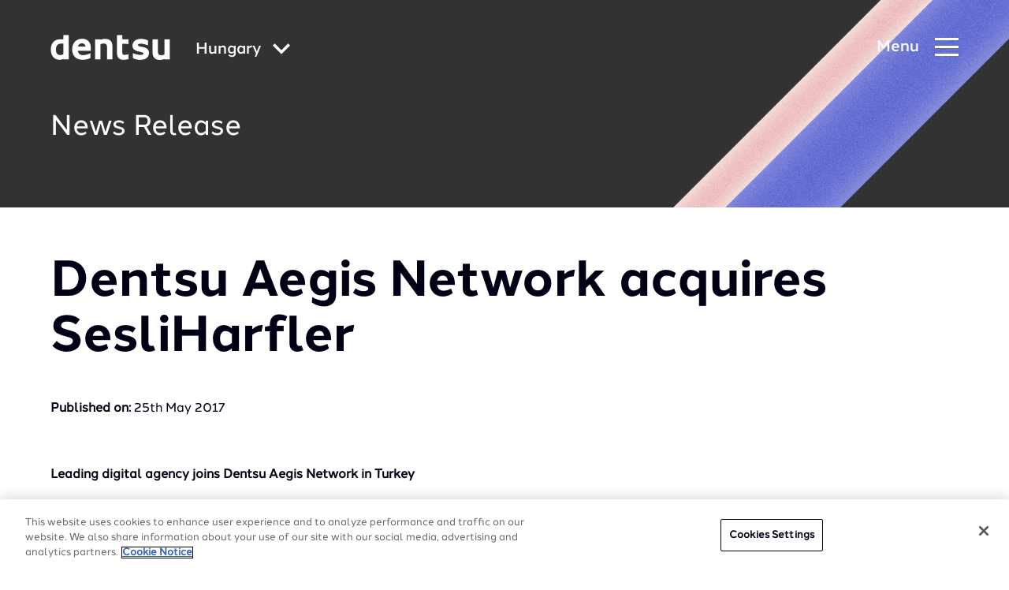

--- FILE ---
content_type: text/html; charset=utf-8
request_url: https://www.dentsu.com/hu/en/media-and-investors/news-releases/dentsu-aegis-network-acquires-sesli-harfler
body_size: 206742
content:
<!DOCTYPE html>
<html lang='en' prefix='og: http://ogp.me/ns#'>
<head>
<script>
//<![CDATA[
window.gon={};gon.i18n={"please_complete_field":"Please complete this field."};
//]]>
</script>
<meta http-equiv="X-UA-Compatible" content="IE=edge">
<meta content="text/html; charset=UTF-8" http-equiv="Content-Type">
<link rel="stylesheet" href="https://use.typekit.net/dhn3oyh.css" />
<link href="https://cdn.jsdelivr.net/npm/multiple-select-vanilla@3.4.0/dist/styles/css/multiple-select.css" rel="stylesheet">
<script type="module" src="https://cdn.jsdelivr.net/npm/multiple-select-vanilla@3.4.0/dist/browser/multiple-select.js"></script>
<link rel="canonical" href="https://www.dentsu.com/hu/en/media-and-investors/news-releases/dentsu-aegis-network-acquires-sesli-harfler"/>


<script>
  var dataLayer = window.dataLayer = window.dataLayer || [];
</script>
<script>(function(w,d,s,l,i){w[l]=w[l]||[];w[l].push({'gtm.start':
new Date().getTime(),event:'gtm.js'});var f=d.getElementsByTagName(s)[0],
j=d.createElement(s),dl=l!='dataLayer'?'&l='+l:'';j.async=true;j.src=
'https://www.googletagmanager.com/gtm.js?id='+i+dl;f.parentNode.insertBefore(j,f);
})(window,document,'script','dataLayer','GTM-5FRGD29');</script>

<link rel="apple-touch-icon" sizes="180x180" href="/favicons/apple-touch-icon.png">
<link rel="icon" type="image/png" sizes="32x32" href="/favicons/favicon-32x32.png">
<link rel="icon" type="image/png" sizes="16x16" href="/favicons/favicon-16x16.png">
<link rel="manifest" href="/favicons/site.webmanifest">
<link rel="mask-icon" href="/favicons/safari-pinned-tab.svg" color="#5bbad5">
<meta name="msapplication-TileColor" content="#603cba">
<meta name="theme-color" content="#ffffff">

<title>dentsu</title>
<meta content='https://www.dentsu.com/hu/en/media-and-investors/news-releases/dentsu-aegis-network-acquires-sesli-harfler' property='og:url'>
<meta content='dentsu' property='og:site_name'>
<meta content='website' property='og:type'>
<meta content='summary_large_image' name='twitter:card'>
<meta content='@dentsu_global' name='twitter:site'>
<meta content='https://assets-eu-01.kc-usercontent.com/7bf8ef96-9447-0161-1923-3ac6929eb20f/c7f279b8-dce4-4bb8-85ae-7ad72d1222ef/sample-banner.jpg?q=75&amp;fm=jpg&amp;w=960' name='twitter:image'>
<meta content='https://assets-eu-01.kc-usercontent.com/7bf8ef96-9447-0161-1923-3ac6929eb20f/c7f279b8-dce4-4bb8-85ae-7ad72d1222ef/sample-banner.jpg?q=75&amp;fm=jpg&amp;w=960' property='og:image'>
<meta content='At dentsu, innovation is our strength, and your growth is our mission. We help you keep up with technological changes in the digital economy.' name='description'>
<meta content='At dentsu, innovation is our strength, and your growth is our mission. We help you keep up with technological changes in the digital economy.' name='twitter:description'>
<meta content='At dentsu, innovation is our strength, and your growth is our mission. We help you keep up with technological changes in the digital economy.' property='og:description'>
<meta name="csrf-param" content="authenticity_token" />
<meta name="csrf-token" content="nBuCe/rBnOpvjcC105aez8wvUq8wG5/ENtKyPUCDNAEgYhO2kf7k+kBMzX1XR37dtlCC9GLJON0NUAnIBmUZyA==" />


<meta name="viewport" content="width=device-width, initial-scale=1">
<link rel="stylesheet" href="/assets/styles/vendor.min.css?v=1">
<link rel="stylesheet" href="/assets/styles/main.css?v=5">
</head>
<body class='kentico country-hu v2' data-pardot-picid='58377' user_country_code='hu' user_ip='18.119.157.103'>
<noscript><iframe src="https://www.googletagmanager.com/ns.html?id=GTM-5FRGD29" height="0" width="0" style="display:none;visibility:hidden"></iframe></noscript>

<div class='svg-sprite'>
<?xml version="1.0" encoding="UTF-8"?><!DOCTYPE svg PUBLIC "-//W3C//DTD SVG 1.1//EN" "http://www.w3.org/Graphics/SVG/1.1/DTD/svg11.dtd"><svg xmlns="http://www.w3.org/2000/svg" xmlns:xlink="http://www.w3.org/1999/xlink"><defs><clipPath id="clip0"><path fill="#fff" d="M0 0h16v16H0z"/></clipPath><linearGradient id="paint0_linear_43_1963" x1="23.339" y1="16.272" x2="23.287" y2="12.959" gradientUnits="userSpaceOnUse"><stop stop-color="#358C7B"/><stop offset=".526" stop-color="#33A65E"/></linearGradient><linearGradient id="paint1_linear_43_1963" x1="20.457" y1="20.567" x2="26.163" y2="17.654" gradientUnits="userSpaceOnUse"><stop stop-color="#222B90"/><stop offset="1" stop-color="#367B99"/></linearGradient><linearGradient id="paint2_linear_43_1963" x1=".44" y1="23.605" x2="5.981" y2="23.605" gradientUnits="userSpaceOnUse"><stop stop-color="#F90"/><stop offset="1" stop-color="#FF8000"/></linearGradient><linearGradient id="paint3_linear_43_1963" x1="7.141" y1="23.605" x2="12.681" y2="23.605" gradientUnits="userSpaceOnUse"><stop stop-color="#FF8000"/><stop offset="1" stop-color="#CC1953"/></linearGradient><linearGradient id="paint4_linear_43_1963" x1="13.841" y1="23.605" x2="19.382" y2="23.605" gradientUnits="userSpaceOnUse"><stop stop-color="#CC1953"/><stop offset="1" stop-color="#241284"/></linearGradient><linearGradient id="paint5_linear_43_1963" x1="20.536" y1="23.605" x2="26.076" y2="23.605" gradientUnits="userSpaceOnUse"><stop stop-color="#222B90"/><stop offset="1" stop-color="#3559A6"/></linearGradient><linearGradient id="paint6_linear_43_1963" x1="13.623" y1="19.987" x2="19.599" y2="18.236" gradientUnits="userSpaceOnUse"><stop stop-color="#CC1953"/><stop offset="1" stop-color="#241284"/></linearGradient><linearGradient id="paint7_linear_43_1963" x1="6.943" y1="18.037" x2="12.876" y2="20.201" gradientUnits="userSpaceOnUse"><stop offset=".003" stop-color="#FC0"/><stop offset="1" stop-color="#CE1938"/></linearGradient><linearGradient id="paint8_linear_43_1963" x1="7.606" y1="12.503" x2="12.207" y2="16.757" gradientUnits="userSpaceOnUse"><stop offset=".003" stop-color="#FFD100"/><stop offset="1" stop-color="#FD5A22"/></linearGradient><clipPath id="clip0"><path fill="#fff" transform="translate(7.694 6.87)" d="M0 0h12.09v12.09H0z"/></clipPath><clipPath id="clip0"><path fill="#fff" transform="translate(8.316 6.87)" d="M0 0h12.09v12.09H0z"/></clipPath><clipPath id="clip0_2802_8639"><path fill="#fff" d="M0 0h19v17H0z"/></clipPath><clipPath id="clip0"><path fill="#fff" transform="translate(.5)" d="M0 0h16v16H0z"/></clipPath></defs><symbol id="DAN-logo" viewBox="0 0 100 100"><g fill="none" fill-rule="evenodd"><path fill="#FFF" d="M0 0h100v100H0z"/><g opacity=".411"><image width="100" height="100" xlink:href="[data-uri]"/><path stroke="#FFF" stroke-width="3" d="M1.5 1.5h97v97h-97z"/></g></g></symbol><symbol id="applemusic-icon-dark" viewBox="0 0 103 25"><path d="M43.168 24.266V7.804h-.122l-6.585 16.462h-2.56L27.314 7.804h-.122v16.462h-3.048V1.951h3.902l7.073 17.803h.122L42.314 1.95h4.025v22.316h-3.171zm20.365 0h-3.17v-2.804h-.123c-.854 1.95-2.56 3.048-5 3.048-3.536 0-5.609-2.317-5.609-6.097V7.926h3.292v9.877c0 2.439 1.22 3.78 3.415 3.78 2.439 0 3.78-1.707 3.78-4.268v-9.39h3.293l.122 16.341zm9.023-16.584c3.78 0 6.098 2.073 6.22 5.121h-3.049c-.244-1.585-1.341-2.56-3.17-2.56-1.83 0-3.05.853-3.05 2.195 0 .975.733 1.707 2.44 2.073l2.56.61c3.293.731 4.512 2.072 4.512 4.39 0 2.926-2.682 5-6.463 5-4.024 0-6.463-1.952-6.706-5.123h3.292c.244 1.708 1.463 2.561 3.414 2.561s3.171-.853 3.171-2.195c0-1.097-.61-1.707-2.317-2.073l-2.56-.61c-3.05-.731-4.513-2.195-4.513-4.633 0-2.805 2.44-4.756 6.22-4.756zm8.902-4.024c0-1.098.854-1.951 1.951-1.951 1.098 0 1.951.853 1.951 1.95a1.926 1.926 0 01-1.95 1.952 1.926 1.926 0 01-1.952-1.951zm.244 4.268h3.293v16.34h-3.293V7.926zm17.194 5.61c-.366-1.708-1.585-3.171-3.78-3.171-2.56 0-4.268 2.195-4.268 5.609 0 3.536 1.707 5.61 4.268 5.61 2.073 0 3.293-1.098 3.78-3.05h3.171c-.366 3.415-3.049 5.854-6.951 5.854-4.634 0-7.56-3.17-7.56-8.414 0-5.122 2.926-8.414 7.56-8.414 4.146 0 6.585 2.683 6.951 5.853l-3.17.122zm-84.873-9.39c-.853.975-2.194 1.829-3.536 1.707-.244-1.464.488-2.927 1.22-3.78.853-1.098 2.316-1.83 3.536-1.83.122 1.342-.366 2.805-1.22 3.902zm1.22 1.95a5.36 5.36 0 014.39 2.44c-.122.121-2.56 1.585-2.56 4.633 0 3.659 3.17 4.878 3.17 4.878 0 .122-.488 1.707-1.586 3.415-.975 1.463-2.073 2.926-3.658 2.926s-2.073-.975-3.902-.975c-1.83 0-2.439.975-3.902.975-1.586 0-2.805-1.585-3.78-3.049C1.34 18.291-.245 12.805 1.95 9.146c.976-1.829 2.927-3.048 4.878-3.048 1.585 0 3.048 1.097 3.902 1.097.854 0 2.56-1.22 4.512-1.097z" fill="#000"/></symbol><symbol id="applemusic-icon" viewBox="0 0 84 21"><path d="M35.4 20.1V6.6h-.1l-5.4 13.5h-2.1L22.4 6.6h-.1v13.5h-2.5V1.8H23l5.8 14.6h.1l5.8-14.6H38v18.3h-2.6zm16.7 0h-2.6v-2.3h-.1c-.7 1.6-2.1 2.5-4.1 2.5-2.9 0-4.6-1.9-4.6-5V6.7h2.7v8.1c0 2 1 3.1 2.8 3.1 2 0 3.1-1.4 3.1-3.5V6.7H52l.1 13.4zm7.4-13.6c3.1 0 5 1.7 5.1 4.2h-2.5c-.2-1.3-1.1-2.1-2.6-2.1s-2.5.7-2.5 1.8c0 .8.6 1.4 2 1.7l2.1.5c2.7.6 3.7 1.7 3.7 3.6 0 2.4-2.2 4.1-5.3 4.1-3.3 0-5.3-1.6-5.5-4.2h2.7c.2 1.4 1.2 2.1 2.8 2.1 1.6 0 2.6-.7 2.6-1.8 0-.9-.5-1.4-1.9-1.7l-2.1-.5c-2.5-.6-3.7-1.8-3.7-3.8 0-2.3 2-3.9 5.1-3.9zm7.3-3.3c0-.9.7-1.6 1.6-1.6.9 0 1.6.7 1.6 1.6 0 .9-.7 1.6-1.6 1.6-.9 0-1.6-.7-1.6-1.6zm.2 3.5h2.7v13.4H67V6.7zm14.1 4.6c-.3-1.4-1.3-2.6-3.1-2.6-2.1 0-3.5 1.8-3.5 4.6 0 2.9 1.4 4.6 3.5 4.6 1.7 0 2.7-.9 3.1-2.5h2.6c-.3 2.8-2.5 4.8-5.7 4.8-3.8 0-6.2-2.6-6.2-6.9 0-4.2 2.4-6.9 6.2-6.9 3.4 0 5.4 2.2 5.7 4.8l-2.6.1zM11.5 3.6c-.7.8-1.8 1.5-2.9 1.4-.2-1.2.4-2.4 1-3.1.7-.9 1.9-1.5 2.9-1.5.1 1.1-.3 2.3-1 3.2zm1 1.6c.6 0 2.4.2 3.6 2C16 7.3 14 8.5 14 11c0 3 2.6 4 2.6 4 0 .1-.4 1.4-1.3 2.8-.8 1.2-1.7 2.4-3 2.4s-1.7-.8-3.2-.8c-1.5 0-2 .8-3.2.8-1.3 0-2.3-1.3-3.1-2.5-1.7-2.5-3-7-1.2-10 .8-1.5 2.4-2.5 4-2.5 1.3 0 2.5.9 3.2.9.7 0 2.1-1 3.7-.9z" fill="#fff"/></symbol><symbol id="arrow-icon" viewBox="0 0 10 16"><path d="M1.662 16l7.981-7.987L1.641.005 1.646 0H.138L.133.005 8.14 8.013.154 16h1.508z"/></symbol><symbol id="arrow-left-white" viewBox="0 0 24 24"><path d="M14.71 6.71a.996.996 0 00-1.41 0L8.71 11.3a.996.996 0 000 1.41l4.59 4.59a.996.996 0 101.41-1.41L10.83 12l3.88-3.88c.39-.39.38-1.03 0-1.41z"/></symbol><symbol id="arrow-left" viewBox="0 0 24 24"><path d="M14.71 6.71a.996.996 0 00-1.41 0L8.71 11.3a.996.996 0 000 1.41l4.59 4.59a.996.996 0 101.41-1.41L10.83 12l3.88-3.88c.39-.39.38-1.03 0-1.41z" fill="#000014"/></symbol><symbol id="arrow-right" viewBox="0 0 24 24"><path d="M9.29 6.71a.996.996 0 000 1.41L13.17 12l-3.88 3.88a.996.996 0 101.41 1.41l4.59-4.59a.996.996 0 000-1.41L10.7 6.7c-.38-.38-1.02-.38-1.41.01z" fill="#000014"/></symbol><symbol id="audible-icon-dark" viewBox="0 0 113 33"><path d="M96.04 17.824L112.627 7.48v2.805L96.04 20.672 79.43 10.286V7.481l16.61 10.343z" fill="#F8991C"/><path d="M96.04 4.852c-3.747 0-7.034 1.884-8.918 4.798.153-.153.24-.24.394-.35 4.667-3.878 11.394-3.002 15.053 1.884l2.433-1.556c-1.929-2.826-5.237-4.776-8.962-4.776z" fill="#F8991C"/><path d="M96.04 9.65a6.075 6.075 0 00-4.909 2.52 4.975 4.975 0 012.959-.964c1.796 0 3.396.92 4.47 2.476l2.322-1.446c-1.008-1.6-2.805-2.585-4.842-2.585zM84.82 5.444c6.837-5.39 16.5-3.922 21.65 3.242l.043.044 2.52-1.556A15.51 15.51 0 0096.04.141c-5.39 0-10.19 2.76-12.994 7.033.504-.569 1.14-1.248 1.775-1.73z" fill="#F8991C"/><path d="M15.536 26.391v-9.904h3.243v9.795c0 2.388 1.994 2.958 3.111 2.958 2.433 0 3.243-1.446 3.243-2.28V16.488h3.243V31.87h-1.884l-1.27-1.753c-.877 1.074-2.324 2.038-4.47 2.038-3.09.022-5.216-2.016-5.216-5.763zM52.414 11.075V31.89h1.84l1.206-1.753c.876 1.074 2.322 2.082 4.47 2.082 2.87 0 5.28-1.753 5.28-5.632v-4.755c0-3.878-2.432-5.63-5.434-5.63-2.082 0-3.484.92-4.229 1.84v-6.99l-3.133.022zm6.595 18.187c-1.994 0-3.44-.965-3.396-3.068v-4.229c0-1.643 1.314-2.914 3.44-2.914 1.512 0 3.002 1.117 3.002 2.914v4.317c0 1.906-1.534 2.98-3.046 2.98zM40.275 11.075v6.99c-.724-.92-2.126-1.84-4.23-1.84-3.001 0-5.434 1.752-5.434 5.63v4.755c0 3.879 2.433 5.632 5.281 5.632 2.125 0 3.594-1.03 4.47-2.082l1.205 1.753h1.84V11.097h-3.133v-.022zm-6.508 15.272v-4.316c0-1.797 1.512-2.914 3.002-2.914 2.125 0 3.44 1.205 3.44 2.914v4.229c.043 2.081-1.403 3.067-3.397 3.067-1.49-.065-3.045-1.14-3.045-2.98zM67.401 11.075h3.243v20.816h-3.243V11.075zM49.587 16.51h-3.243V31.89h3.243V16.51z" fill="#000"/><path d="M47.987 14.647a1.84 1.84 0 100-3.682 1.84 1.84 0 000 3.682z" fill="#fff"/><path d="M79.584 29.262c-2.235 0-3.309-1.162-3.309-2.761V25.23h9.598v-3.44c0-3.55-2.476-5.632-6.311-5.632-3.988 0-6.552 2.235-6.552 5.72v4.754c0 3.55 2.564 5.631 6.552 5.631 2.958 0 5.15-1.205 6.026-3.242l-2.323-1.447c-.81 1.118-1.994 1.688-3.681 1.688zm-3.309-7.428c0-1.6 1.118-2.717 3.2-2.717 2.081 0 3.199 1.117 3.199 2.716v.965h-6.355l-.044-.964zM7.188 16.158c-3.155 0-5.193 1.271-5.96 3.156l2.52 1.556c1.073-1.71 2.081-1.797 3.44-1.797 1.994 0 2.87.92 2.87 2.432v1.205H7.32c-1.994 0-6.88.68-6.88 4.908 0 3.002 2.279 4.514 5.04 4.514 2.19 0 3.79-1.03 4.71-2.081l1.271 1.752h1.885v-10.54c-.044-2.913-2.082-5.105-6.157-5.105zm2.848 10.825c-.043.24-.043.526-.35.92-.482.68-1.753 1.359-3.2 1.359-1.555 0-2.673-.636-2.673-1.885 0-1.84 2.959-2.235 4.843-2.322h1.402l-.022 1.928z" fill="#000"/></symbol><symbol id="audible-icon" viewBox="0 0 92 27"><path d="M78.398 14.794L92 6.312v2.3L78.398 17.13l-13.62-8.518v-2.3l13.62 8.482z" fill="#F8991C"/><path d="M78.398 4.156c-3.073 0-5.768 1.545-7.314 3.935.126-.126.198-.197.324-.287 3.827-3.18 9.344-2.462 12.344 1.545l1.995-1.276c-1.581-2.318-4.295-3.917-7.35-3.917z" fill="#F8991C"/><path d="M78.398 8.091a4.981 4.981 0 00-4.025 2.067 4.08 4.08 0 012.425-.791c1.474 0 2.786.755 3.666 2.03l1.905-1.186c-.827-1.311-2.3-2.12-3.971-2.12zM69.198 4.641c5.606-4.42 13.53-3.216 17.753 2.66l.036.036 2.066-1.276A12.72 12.72 0 0078.397.293c-4.42 0-8.355 2.264-10.655 5.768.413-.467.935-1.024 1.456-1.42z" fill="#F8991C"/><path d="M12.38 21.82v-8.122h2.66v8.032c0 1.958 1.635 2.425 2.552 2.425 1.994 0 2.659-1.185 2.659-1.868v-8.59h2.66v12.615h-1.546l-1.042-1.438c-.719.88-1.905 1.671-3.666 1.671-2.533.018-4.276-1.653-4.276-4.725zM42.622 9.26v17.07h1.51l.988-1.438c.718.88 1.905 1.707 3.665 1.707 2.354 0 4.33-1.437 4.33-4.618v-3.899c0-3.18-1.994-4.618-4.456-4.618-1.706 0-2.856.755-3.468 1.51V9.24l-2.569.018zm5.409 14.914c-1.636 0-2.822-.791-2.786-2.516V18.19c0-1.348 1.078-2.39 2.821-2.39 1.24 0 2.462.916 2.462 2.39v3.54c0 1.563-1.258 2.444-2.497 2.444zM32.667 9.26v5.732c-.593-.755-1.743-1.51-3.468-1.51-2.461 0-4.456 1.438-4.456 4.618V22c0 3.18 1.995 4.617 4.33 4.617a4.672 4.672 0 003.666-1.707l.988 1.438h1.51V9.278h-2.57V9.26zm-5.336 12.524v-3.54c0-1.474 1.24-2.39 2.461-2.39 1.743 0 2.821.988 2.821 2.39v3.468c.036 1.707-1.15 2.515-2.785 2.515-1.221-.053-2.497-.934-2.497-2.443zM54.913 9.26h2.659v17.07h-2.66V9.26zM40.304 13.716h-2.66V26.33h2.66V13.716zM38.992 12.188a1.51 1.51 0 100-3.018 1.51 1.51 0 000 3.018zM64.903 24.174c-1.833 0-2.713-.953-2.713-2.265v-1.042h7.87v-2.82c0-2.912-2.03-4.619-5.175-4.619-3.27 0-5.373 1.833-5.373 4.69v3.899c0 2.91 2.103 4.618 5.373 4.618 2.426 0 4.223-.988 4.941-2.66l-1.904-1.185c-.665.916-1.635 1.384-3.019 1.384zm-2.713-6.092c0-1.312.916-2.228 2.623-2.228 1.707 0 2.624.916 2.624 2.228v.79h-5.211l-.036-.79zM5.535 13.428c-2.588 0-4.26 1.042-4.888 2.588l2.066 1.276c.88-1.402 1.707-1.474 2.821-1.474 1.636 0 2.354.755 2.354 1.995v.988H5.642C4.007 18.8 0 19.358 0 22.826c0 2.462 1.869 3.701 4.133 3.701 1.797 0 3.108-.844 3.863-1.707l1.042 1.438h1.546v-8.643c-.036-2.39-1.707-4.187-5.05-4.187zm2.335 8.877c-.035.197-.035.43-.287.754-.395.557-1.438 1.114-2.624 1.114-1.276 0-2.192-.52-2.192-1.545 0-1.51 2.426-1.832 3.971-1.904h1.15l-.018 1.58z" fill="#fff"/></symbol><symbol id="calender-icon" viewBox="0 0 23 23"><path d="M5.62 5.267h.33c.5 0 .905-.406.905-.906V.928c0-.5-.405-.906-.905-.906h-.33c-.5 0-.905.406-.905.906v3.434c0 .499.405.905.905.905zM17.234 5.244h.329c.5 0 .905-.405.905-.905V.905c0-.5-.405-.905-.905-.905h-.33c-.5 0-.905.405-.905.905V4.34c0 .5.406.905.906.905z"/><path d="M21.528 1.862h-2.324v2.714c0 .905-.736 1.404-1.641 1.404h-.329a1.643 1.643 0 01-1.642-1.641V1.862H7.591v2.499c0 .905-.736 1.641-1.642 1.641H5.62a1.643 1.643 0 01-1.64-1.641V1.862H1.471C.66 1.862 0 2.522 0 3.334v17.787c0 .812.66 1.472 1.472 1.472h20.056c.812 0 1.472-.66 1.472-1.472V3.334c0-.811-.66-1.472-1.472-1.472zm0 19.26H1.472V7.688h20.056l.001 13.432z"/><path d="M12.26 12.195h2.643a.19.19 0 00.19-.19V9.716a.19.19 0 00-.19-.19H12.26a.19.19 0 00-.19.19v2.289c0 .105.085.19.19.19zM16.573 12.195h2.643a.19.19 0 00.19-.19V9.716a.19.19 0 00-.19-.19h-2.643a.19.19 0 00-.19.19v2.289c0 .105.085.19.19.19zM3.633 15.941h2.643a.19.19 0 00.19-.19v-2.288a.19.19 0 00-.19-.19H3.633a.19.19 0 00-.19.19v2.289c0 .104.086.19.19.19zM7.947 15.941h2.643a.19.19 0 00.19-.19v-2.288a.19.19 0 00-.19-.19H7.947a.19.19 0 00-.19.19v2.289c0 .104.085.19.19.19zM12.26 15.941h2.643a.19.19 0 00.19-.19v-2.288a.19.19 0 00-.19-.19H12.26a.19.19 0 00-.19.19v2.289c0 .104.085.19.19.19zM16.573 15.941h2.643a.19.19 0 00.19-.19v-2.288a.19.19 0 00-.19-.19h-2.643a.19.19 0 00-.19.19v2.289c0 .104.085.19.19.19zM6.276 17.02H3.634a.19.19 0 00-.19.19v2.288c0 .105.085.19.19.19h2.643a.19.19 0 00.19-.19V17.21a.19.19 0 00-.19-.19zM10.59 17.02H7.947a.19.19 0 00-.19.19v2.288c0 .105.085.19.19.19h2.643a.19.19 0 00.19-.19V17.21a.19.19 0 00-.19-.19zM14.903 17.02H12.26a.19.19 0 00-.19.19v2.288c0 .105.085.19.19.19h2.643a.19.19 0 00.19-.19V17.21a.19.19 0 00-.19-.19zM19.216 17.02h-2.643a.19.19 0 00-.19.19v2.288c0 .105.085.19.19.19h2.643a.19.19 0 00.19-.19V17.21a.19.19 0 00-.19-.19z"/></symbol><symbol id="cast-icon" viewBox="0 0 32 30"><path d="M15.697 19.986a8.018 8.018 0 01-3.781-.95 8.122 8.122 0 01-2.903-2.628.919.919 0 01.236-1.265.893.893 0 011.252.238 6.317 6.317 0 002.258 2.038 6.236 6.236 0 005.875 0 6.317 6.317 0 002.258-2.038.893.893 0 011.252-.239.919.919 0 01.236 1.266 8.122 8.122 0 01-2.903 2.627 8.018 8.018 0 01-3.78.95z"/><path d="M15.697 16.35a4.47 4.47 0 01-3.179-1.332 4.572 4.572 0 01-1.316-3.214V8.168c0-1.206.473-2.362 1.316-3.214a4.47 4.47 0 013.179-1.332 4.47 4.47 0 013.178 1.332 4.572 4.572 0 011.317 3.214v3.636a4.572 4.572 0 01-1.317 3.214 4.47 4.47 0 01-3.178 1.331zm0-10.91c-.716 0-1.401.288-1.907.8A2.743 2.743 0 0013 8.167v3.636c0 .723.284 1.417.79 1.928a2.682 2.682 0 001.907.8c.715 0 1.4-.288 1.907-.8.505-.511.79-1.205.79-1.928V8.168c0-.724-.285-1.417-.79-1.929a2.682 2.682 0 00-1.907-.799z"/><path d="M19.292 9.077h-1.798a.894.894 0 01-.635-.267.914.914 0 010-1.285.894.894 0 01.635-.266h1.798c.239 0 .467.095.636.266a.914.914 0 010 1.285.894.894 0 01-.636.267zM19.292 12.713h-1.798a.894.894 0 01-.635-.266.914.914 0 010-1.286.894.894 0 01.635-.266h1.798c.239 0 .467.096.636.266a.914.914 0 010 1.286.894.894 0 01-.636.266zM13.899 9.077H12.1a.894.894 0 01-.636-.267.914.914 0 010-1.285.894.894 0 01.636-.266h1.798c.238 0 .467.095.635.266a.914.914 0 010 1.285.894.894 0 01-.635.267zM13.899 12.713H12.1a.894.894 0 01-.636-.266.914.914 0 010-1.286.894.894 0 01.636-.266h1.798c.238 0 .467.096.635.266a.914.914 0 010 1.286.894.894 0 01-.635.266zM15.697 22.713a.894.894 0 01-.636-.266.914.914 0 01-.263-.643V15.44c0-.24.094-.472.263-.643a.894.894 0 011.271 0c.169.171.264.402.264.643v6.364a.914.914 0 01-.264.643.894.894 0 01-.635.266z"/><path d="M18.394 26.35H13a2.681 2.681 0 01-1.907-.8 2.743 2.743 0 01-.79-1.928c0-.723.284-1.417.79-1.928a2.681 2.681 0 011.907-.8h5.394c.715 0 1.4.288 1.907.8.505.511.79 1.205.79 1.928 0 .724-.285 1.417-.79 1.929a2.681 2.681 0 01-1.907.798zM13 22.712a.894.894 0 00-.636.266.914.914 0 000 1.286c.169.17.397.266.636.266h5.394a.894.894 0 00.635-.266.914.914 0 000-1.286.894.894 0 00-.635-.266H13z"/></symbol><symbol id="category-consumer" viewBox="0 0 16 16"><g clip-path="url(#clip0)"><path d="M2.232 7.686L8 2.144l5.768 5.542L8 13.228 2.232 7.686z" stroke="#06757E" stroke-width="3.093"/></g></symbol><symbol id="category-growth" viewBox="0 0 16 16"><path stroke="#AD2AFF" stroke-width="3.093" d="M3.546 3.546h8.907v8.907H3.546z"/></symbol><symbol id="category-society" viewBox="0 0 16 16"><circle cx="8" cy="8" r="5.454" stroke="#00CACF" stroke-width="3.093"/></symbol><symbol id="category-technology" viewBox="0 0 16 16"><path d="M13.264 12.736H2.736L8 3.996l5.264 8.74z" stroke="#1161E9" stroke-width="3.093"/></symbol><symbol id="check-circle" viewBox="0 0 48 48"><circle cx="24" cy="24" r="22"/><path d="M14 24l7 7 13-13" stroke-linecap="round" stroke-linejoin="round"/></symbol><symbol id="chevron-down-menu" viewBox="0 0 8 6"><path d="M1.493.533l2.741 1.901L6.976.533l.855 1.68-3.517 2.82h-.127L.669 2.213l.824-1.68z" fill="#fff"/></symbol><symbol id="chevron-icon" viewBox="0 0 16 10"><path d="M8 6.2L14.2 0 16 1.8l-8 8-8-8L1.8 0 8 6.2z"/></symbol><symbol id="chevron-large-icon" viewBox="0 0 20 25"><path d="M7.3 0L0 7.1l5.5 5.4L0 17.9 7.3 25 20 12.5 7.3 0zm-5 17.9l5.5-5.4-5.5-5.4 5-4.9 10.4 10.3L7.3 22.8l-5-4.9z"/></symbol><symbol id="chevron-thin" viewBox="0 0 31 40"><path d="M10.974 40L0 29.04 9.052 20 0 10.96 10.974 0 31 20 10.974 40zm-9.27-10.96l9.27 9.258L29.296 20 10.974 1.702l-9.27 9.257L10.757 20l-9.053 9.04z"/></symbol><symbol id="chevron-with-fill-dark" viewBox="0 0 24 32"><path d="M7.367 16.348L7.705 16l-.338-.348-6.67-6.884L8.495.718 23.304 16 8.496 31.282l-7.8-8.05 6.671-6.884z" fill="#000014" stroke="#000014"/></symbol><symbol id="chevron-with-fill" viewBox="0 0 24 32"><path d="M7.367 16.348L7.705 16l-.338-.348-6.67-6.884L8.495.718 23.304 16 8.496 31.282l-7.8-8.05 6.671-6.884z" fill="#fff" stroke="#fff"/></symbol><symbol id="chevron" viewBox="0 0 20 13"><g fill="none"><path d="M0-4h20v20H0z"/><path d="M10 7.7L17.7 0 20 2.3l-10 10-10-10L2.3 0 10 7.7z" fill="#262626"/></g></symbol><symbol id="close-icon" viewBox="0 0 24 24"><path d="M12 9.2L21.2 0 24 2.8 14.8 12l9.2 9.2-2.8 2.8-9.2-9.2L2.8 24 0 21.2 9.2 12 0 2.8 2.8 0 12 9.2z"/></symbol><symbol id="deezer-icon-dark" viewBox="0 0 130 26"><path d="M30.699 16.928c0 5.173 3.192 8.269 7.936 8.269 2.366 0 4.356-.658 5.468-2.387v2.387h4.33V.557h-4.498v10.475c-1.021-1.728-2.908-2.502-5.274-2.502-4.627-.013-7.962 3.147-7.962 8.398zm13.378 0c0 2.954-2.016 4.799-4.433 4.799-2.508 0-4.434-1.845-4.434-4.8 0-3.005 1.939-4.888 4.434-4.888 2.417 0 4.433 1.909 4.433 4.889zM62.432 18.837c-.517 1.91-1.823 2.864-3.878 2.864-2.391 0-4.356-1.445-4.408-4h11.337a9.236 9.236 0 00.206-2.037c0-4.58-3.128-7.16-7.742-7.16-4.925 0-8.312 3.496-8.312 8.243 0 5.29 3.736 8.463 8.906 8.463 3.904 0 6.554-1.626 7.717-4.864l-3.826-1.509zm-8.286-4.128c.427-1.845 1.965-2.928 3.814-2.928 2.016 0 3.386 1.083 3.386 2.786l-.026.142h-7.174zM79.12 18.837c-.517 1.91-1.823 2.864-3.878 2.864-2.391 0-4.356-1.445-4.408-4H82.17a9.23 9.23 0 00.207-2.037c0-4.58-3.128-7.16-7.743-7.16-4.924 0-8.311 3.496-8.311 8.243 0 5.29 3.736 8.463 8.906 8.463 3.904 0 6.553-1.626 7.717-4.864l-3.826-1.509zm-8.286-4.128c.427-1.845 1.965-2.928 3.813-2.928 2.017 0 3.387 1.083 3.387 2.786l-.026.142h-7.174zM98.25 25.223v-4.064H88.8l9.19-8.927V8.517H83.45v3.87h8.88l-9.165 8.966v3.87H98.25zM111.396 18.837c-.517 1.91-1.823 2.864-3.878 2.864-2.391 0-4.356-1.445-4.408-4h11.336a9.242 9.242 0 00.207-2.037c0-4.58-3.128-7.16-7.743-7.16-4.925 0-8.311 3.496-8.311 8.243 0 5.29 3.735 8.463 8.906 8.463 3.904 0 6.553-1.626 7.717-4.864l-3.826-1.509zm-8.286-4.128c.427-1.845 1.965-2.928 3.813-2.928 2.017 0 3.387 1.083 3.387 2.786l-.026.142h-7.174z" fill="#000"/><path d="M26.084 8.517H20.54v3.238h5.545V8.517z" fill="#40AB5D"/><path d="M26.084 13.006H20.54v3.238h5.545v-3.238z" fill="url(#paint0_linear_43_1963)"/><path d="M26.084 17.495H20.54v3.238h5.545v-3.238z" fill="url(#paint1_linear_43_1963)"/><path d="M5.984 21.985H.44v3.238h5.545v-3.238z" fill="url(#paint2_linear_43_1963)"/><path d="M12.68 21.985H7.135v3.238h5.545v-3.238z" fill="url(#paint3_linear_43_1963)"/><path d="M19.388 21.985h-5.545v3.238h5.545v-3.238z" fill="url(#paint4_linear_43_1963)"/><path d="M26.084 21.985H20.54v3.238h5.545v-3.238z" fill="url(#paint5_linear_43_1963)"/><path d="M19.388 17.495h-5.545v3.238h5.545v-3.238z" fill="url(#paint6_linear_43_1963)"/><path d="M12.68 17.495H7.135v3.238h5.545v-3.238z" fill="url(#paint7_linear_43_1963)"/><path d="M12.68 13.006H7.135v3.238h5.545v-3.238z" fill="url(#paint8_linear_43_1963)"/><path d="M125.317 14.283v.478h4.382v-1.278c0-2.864-1.796-4.94-4.808-4.94-1.939 0-3.309.941-4.02 2.502V8.543h-4.524v16.68h4.524V14.477c0-1.703.918-2.645 2.326-2.645 1.293.013 2.12 1.226 2.12 2.451z" fill="#000"/></symbol><symbol id="deezer-icon" viewBox="0 0 107 21"><linearGradient id="b" gradientUnits="userSpaceOnUse" x1="19.342" x2="19.299" y1="13.474" y2="10.757"><stop offset="0" stop-color="#358c7b"/><stop offset=".526" stop-color="#33a65e"/></linearGradient><linearGradient id="c" gradientUnits="userSpaceOnUse" x1="16.979" x2="21.658" y1="16.996" y2="14.607"><stop offset="0" stop-color="#222b90"/><stop offset="1" stop-color="#367b99"/></linearGradient><linearGradient id="d" gradientUnits="userSpaceOnUse" x1=".563" x2="5.107" y1="19.488" y2="19.488"><stop offset="0" stop-color="#f90"/><stop offset="1" stop-color="#ff8000"/></linearGradient><linearGradient id="e" gradientUnits="userSpaceOnUse" x1="6.059" x2="10.602" y1="19.488" y2="19.488"><stop offset="0" stop-color="#ff8000"/><stop offset="1" stop-color="#cc1953"/></linearGradient><linearGradient id="a"><stop offset="0" stop-color="#cc1953"/><stop offset="1" stop-color="#241284"/></linearGradient><linearGradient id="f" gradientUnits="userSpaceOnUse" x1="11.553" x2="16.097" xlink:href="#a" y1="19.488" y2="19.488"/><linearGradient id="g" gradientUnits="userSpaceOnUse" x1="17.044" x2="21.587" y1="19.488" y2="19.488"><stop offset="0" stop-color="#222b90"/><stop offset="1" stop-color="#3559a6"/></linearGradient><linearGradient id="h" gradientUnits="userSpaceOnUse" x1="11.374" x2="16.275" xlink:href="#a" y1="16.521" y2="15.085"/><linearGradient id="i" gradientUnits="userSpaceOnUse" x1="5.897" x2="10.762" y1="14.922" y2="16.696"><stop offset=".003" stop-color="#fc0"/><stop offset="1" stop-color="#ce1938"/></linearGradient><linearGradient id="j" gradientUnits="userSpaceOnUse" x1="6.441" x2="10.214" y1="10.383" y2="13.872"><stop offset=".003" stop-color="#ffd100"/><stop offset="1" stop-color="#fd5a22"/></linearGradient><g fill="#fff"><path d="M25.377 14.012c0 4.242 2.618 6.781 6.508 6.781 1.94 0 3.573-.54 4.484-1.957v1.957h3.551V.587h-3.689v8.59c-.837-1.417-2.385-2.052-4.324-2.052-3.795-.01-6.53 2.581-6.53 6.887zm10.971 0c0 2.423-1.654 3.935-3.636 3.935-2.056 0-3.636-1.512-3.636-3.935 0-2.465 1.59-4.01 3.636-4.01 1.982 0 3.636 1.566 3.636 4.01zM51.4 15.578c-.424 1.565-1.494 2.348-3.18 2.348-1.96 0-3.572-1.185-3.614-3.28h9.296a7.57 7.57 0 00.17-1.67c0-3.756-2.566-5.872-6.35-5.872-4.039 0-6.816 2.867-6.816 6.76 0 4.337 3.064 6.94 7.304 6.94 3.2 0 5.374-1.333 6.328-3.989zm-6.794-3.386c.35-1.513 1.61-2.401 3.127-2.401 1.653 0 2.777.888 2.777 2.285l-.021.116zM65.085 15.578c-.424 1.565-1.495 2.348-3.18 2.348-1.961 0-3.572-1.185-3.615-3.28h9.296a7.57 7.57 0 00.17-1.67c0-3.756-2.565-5.872-6.35-5.872-4.038 0-6.815 2.867-6.815 6.76 0 4.337 3.063 6.94 7.303 6.94 3.201 0 5.374-1.333 6.328-3.989zm-6.795-3.386c.35-1.513 1.611-2.401 3.127-2.401 1.654 0 2.777.888 2.777 2.285l-.02.116zM80.772 20.814v-3.332h-7.748l7.536-7.32V7.113H68.635v3.174h7.283l-7.516 7.353v3.173zM91.553 15.578c-.424 1.565-1.495 2.348-3.18 2.348-1.961 0-3.573-1.185-3.615-3.28h9.296a7.57 7.57 0 00.17-1.67c0-3.756-2.565-5.872-6.35-5.872-4.038 0-6.815 2.867-6.815 6.76 0 4.337 3.063 6.94 7.303 6.94 3.201 0 5.374-1.333 6.328-3.989zm-6.795-3.386c.35-1.513 1.611-2.401 3.127-2.401 1.654 0 2.777.888 2.777 2.285l-.021.116z"/></g><path d="M21.593 7.114h-4.547V9.77h4.547z" fill="#40ab5d"/><path d="M21.593 10.796h-4.547v2.655h4.547z" fill="url(#b)"/><path d="M21.593 14.477h-4.547v2.656h4.547z" fill="url(#c)"/><path d="M5.11 18.159H.562v2.655H5.11z" fill="url(#d)"/><path d="M10.601 18.159H6.054v2.655H10.6z" fill="url(#e)"/><path d="M16.102 18.159h-4.547v2.655h4.547z" fill="url(#f)"/><path d="M21.593 18.159h-4.547v2.655h4.547z" fill="url(#g)"/><path d="M16.102 14.477h-4.547v2.656h4.547z" fill="url(#h)"/><path d="M10.601 14.477H6.054v2.656H10.6z" fill="url(#i)"/><path d="M10.601 10.796H6.054v2.655H10.6z" fill="url(#j)"/><path d="M102.969 11.843v.392h3.593v-1.048c0-2.348-1.473-4.051-3.943-4.051-1.59 0-2.714.772-3.297 2.052V7.135h-3.71v13.68h3.71v-8.813c0-1.397.753-2.169 1.908-2.169 1.06.01 1.739 1.005 1.739 2.01z" fill="#fff"/></symbol><symbol id="download-icon" viewBox="0 0 245.886 324.908"><path d="M32.81 313.62v-11.29h180.623v22.578H32.811zm28.662-162.015L0 90.13l7.94-7.934 7.94-7.934 47.977 47.976 47.976 47.975V0h22.576l.09 85.02.088 85.02 47.803-47.804 47.803-47.803 7.847 7.853 7.846 7.852-61.47 61.47-61.471 61.47z"/></symbol><symbol id="download-pdf-icon" viewBox="0 0 43 51.63"><path d="M0 42.62v9h43v-9zm40 6H3v-3h37zM24.57 24.37V3H17.9v21.37l-7.9-6.5L5.41 23l15.85 14.16L37.49 23l-4.91-5.2zm8.28-10.65l9 9.5-20.58 18-20.06-18 8.45-9.5L14.9 18V0h12.67v18z"/></symbol><symbol id="email-icon" viewBox="0 0 16 16"><image x="12" y="12" width="16" height="16" xlink:href="[data-uri]" transform="translate(-12 -12)" fill="none" fill-rule="evenodd"/></symbol><symbol id="episodes-icon" viewBox="0 0 36 26"><path d="M7.37.828V4.4H3.8V7.97H.228v17.857h28.571v-3.572h3.571v-3.57h3.572V.827H7.37zm19.643 23.215h-25V9.757h25v14.286zm3.571-3.572H28.8v-12.5H5.585V6.185h25v14.286zm3.572-3.572H32.37v-12.5H9.156V2.615h25v14.285zm-23.214-5.357v10.714l7.143-5.357-7.143-5.357zm1.785 3.571L15.11 16.9l-2.383 1.786v-3.572z" fill="#fff"/></symbol><symbol id="error-icon" viewBox="0 0 24 24"><path d="M12 0C5.4 0 0 5.4 0 12s5.4 12 12 12 12-5.4 12-12S18.6 0 12 0zm0 18c-.6 0-1-.4-1-1s.4-1 1-1 1 .4 1 1-.4 1-1 1zm1-5c0 .6-.4 1-1 1s-1-.4-1-1V7c0-.6.4-1 1-1s1 .4 1 1v6z" fill="#D0021B"/></symbol><symbol id="external-link" viewBox="0 0 24 24"><path d="M19 19H5V5h7V3H5a2 2 0 00-2 2v14a2 2 0 002 2h14c1.1 0 2-.9 2-2v-7h-2v7zM14 3v2h3.59l-9.83 9.83 1.41 1.41L19 6.41V10h2V3h-7z" fill="#fff"/></symbol><symbol id="facebook-circle-icon" viewBox="0 0 40 40"><path d="M20 40C8.954 40 0 31.046 0 20S8.954 0 20 0s20 8.954 20 20-8.954 20-20 20zm-1.901-10.943h3.38v-8.733h2.958l.563-3.38h-3.521v-1.972c0-1.768.419-2.146 3.521-1.83v-2.958c-4.764-.725-6.713.695-6.901 4.225v2.535H15v3.38h3.099v8.733z" fill="#FFF" fill-rule="evenodd"/></symbol><symbol id="facebook-icon" viewBox="0 0 10 20"><path d="M3.1 19.1v-8.8H0V6.9h3.1V4.4C3.3.9 5.2-.5 10 .2v2.9c-3.1-.3-3.5.1-3.5 1.9v1.9H10l-.6 3.4H6.5v8.8H3.1z"/></symbol><symbol id="facebook-white" viewBox="0 0 42 42"><g transform="translate(1 1)" fill="none" fill-rule="evenodd"><circle stroke="#262626" fill="#FFF" cx="20" cy="20" r="20"/><path d="M18.099 29.057v-8.733H15v-3.38h3.099V14.41c.188-3.53 2.137-4.95 6.901-4.225v2.957c-3.102-.315-3.521.063-3.521 1.831v1.972H25l-.563 3.38h-2.958v8.733h-3.38z" fill="#262626"/></g></symbol><symbol id="filter" viewBox="0 -960 960 960"><path d="M400-240v-80h160v80H400zM240-440v-80h480v80H240zM120-640v-80h720v80H120z"/></symbol><symbol id="heart-icon" viewBox="0 0 24 24"><path d="M17.6 0c-2.3 0-4.4 1.5-5.6 3.4C10.8 1.5 8.7 0 6.4 0 2.7 0 0 3.2 0 7.7c0 8.5 11.5 16.2 11.7 16.2.1.1.2.1.3.1.1 0 .2 0 .4-.1.1-.1 11.6-7.6 11.6-16.2C24 3.2 21.3 0 17.6 0zM12 22.1C10 20.7 1.6 14.3 1.6 7.7c0-3.5 2-6 4.8-6 1.9 0 4 1.6 4.9 3.8.1.3.4.5.7.5.3 0 .6-.2.7-.5.9-2.2 3-3.8 4.9-3.8 2.8 0 4.8 2.5 4.8 6 0 6.6-8.4 13-10.4 14.4z" fill="#262626"/></symbol><symbol id="instagram-icon" viewBox="0 0 20 20"><path d="M10 0C7.3 0 6.9 0 5.9.1 4.8.1 4.1.3 3.4.5c-.6.3-1.2.6-1.7 1.2-.6.5-.9 1.1-1.2 1.7-.2.7-.4 1.4-.4 2.5C0 6.9 0 7.3 0 10c0 2.7 0 3.1.1 4.1 0 1.1.2 1.8.4 2.5.3.6.6 1.2 1.2 1.7.5.6 1.1.9 1.7 1.2.7.2 1.4.4 2.5.4 1 .1 1.4.1 4.1.1 2.7 0 3.1 0 4.1-.1 1.1 0 1.8-.2 2.5-.4.6-.3 1.2-.6 1.7-1.2.6-.5.9-1.1 1.2-1.7.2-.7.4-1.4.4-2.5.1-1 .1-1.4.1-4.1 0-2.7 0-3.1-.1-4.1 0-1.1-.2-1.8-.4-2.5-.3-.6-.6-1.2-1.2-1.7-.5-.6-1.1-.9-1.7-1.2-.7-.2-1.4-.4-2.5-.4-1-.1-1.4-.1-4.1-.1zm0 1.8c2.7 0 3 0 4 .1 1 0 1.5.2 1.9.3.5.2.8.4 1.1.8.4.3.6.6.8 1.1.1.4.3.9.3 1.9.1 1 .1 1.3.1 4s0 3-.1 4c0 1-.2 1.5-.3 1.9-.2.5-.4.8-.8 1.1-.3.4-.6.6-1.1.8-.4.1-.9.3-1.9.3-1 .1-1.4.1-4 .1-2.7 0-3 0-4.1-.1-1 0-1.5-.2-1.8-.3-.5-.2-.8-.4-1.2-.8-.3-.3-.6-.6-.7-1.1-.2-.4-.3-.9-.4-1.9v-4-4.1c.1-.9.2-1.5.4-1.8.1-.5.4-.8.7-1.2.4-.3.7-.6 1.2-.7.3-.2.8-.3 1.8-.4H10zm0 3.1c-2.8 0-5.1 2.3-5.1 5.1s2.3 5.1 5.1 5.1 5.1-2.3 5.1-5.1-2.3-5.1-5.1-5.1zm0 8.4c-1.8 0-3.3-1.5-3.3-3.3 0-1.8 1.5-3.3 3.3-3.3 1.8 0 3.3 1.5 3.3 3.3 0 1.8-1.5 3.3-3.3 3.3zm6.5-8.6c0 .6-.5 1.2-1.2 1.2-.6 0-1.2-.6-1.2-1.2 0-.7.6-1.2 1.2-1.2.7 0 1.2.5 1.2 1.2z"/></symbol><symbol id="instagram-white" viewBox="0 0 42 42"><g transform="translate(1 1)" fill="none" fill-rule="evenodd"><circle stroke="#262626" fill="#FFF" cx="20" cy="20" r="20"/><path d="M20 10c-2.717 0-3.056.012-4.123.06-1.065.05-1.79.217-2.427.465a4.897 4.897 0 00-1.772 1.153 4.88 4.88 0 00-1.153 1.772c-.248.638-.416 1.363-.465 2.428C10.01 16.944 10 17.282 10 20c0 2.717.012 3.056.06 4.122.05 1.065.217 1.79.465 2.428a4.904 4.904 0 001.153 1.772 4.89 4.89 0 001.772 1.153c.638.247 1.363.416 2.428.465 1.066.05 1.405.06 4.122.06 2.717 0 3.056-.012 4.122-.06 1.065-.05 1.79-.218 2.428-.465a4.915 4.915 0 001.772-1.153c.555-.556.899-1.113 1.153-1.772.247-.637.416-1.363.465-2.428.05-1.066.06-1.405.06-4.122 0-2.717-.012-3.056-.06-4.123-.05-1.064-.218-1.79-.465-2.427a4.908 4.908 0 00-1.153-1.772 4.872 4.872 0 00-1.772-1.153c-.637-.248-1.363-.416-2.428-.465C23.056 10.01 22.717 10 20 10zm0 1.8c2.67 0 2.988.013 4.042.06.975.045 1.504.207 1.855.345.469.18.8.397 1.152.747.35.35.566.682.747 1.15.137.352.3.881.344 1.856.047 1.055.058 1.372.058 4.042s-.012 2.988-.061 4.042c-.051.975-.214 1.504-.351 1.855-.187.469-.4.8-.75 1.152a3.12 3.12 0 01-1.15.747c-.35.137-.887.3-1.862.344-1.062.047-1.374.058-4.049.058-2.676 0-2.988-.012-4.05-.061-.975-.051-1.513-.214-1.863-.351-.474-.187-.8-.4-1.149-.75a3.036 3.036 0 01-.75-1.15c-.137-.35-.299-.887-.35-1.862-.037-1.05-.05-1.374-.05-4.037s.013-2.988.05-4.05c.051-.975.213-1.512.35-1.862.175-.475.4-.8.75-1.15.35-.35.675-.575 1.15-.75.35-.138.875-.3 1.85-.35 1.063-.037 1.375-.05 4.05-.05L20 11.8zm0 3.065a5.135 5.135 0 100 10.27 5.135 5.135 0 000-10.27zm0 8.468a3.332 3.332 0 110-6.666 3.332 3.332 0 110 6.666zm6.538-8.67a1.2 1.2 0 01-2.4 0 1.2 1.2 0 012.4 0z" fill="#262626" fill-rule="nonzero"/></g></symbol><symbol id="linkedin-blue" viewBox="0 0 27 27"><circle cx="13.189" cy="13.189" r="12.689" stroke="#37375B"/><g clip-path="url(#clip0)"><path d="M19.784 14.67v4.469h-2.59v-4.17c0-1.048-.376-1.763-1.314-1.763-.716 0-1.142.482-1.33.948-.068.166-.085.398-.085.632v4.353h-2.592s.035-7.063 0-7.795h2.592v1.105l-.018.025h.018v-.025c.344-.53.959-1.288 2.335-1.288 1.706 0 2.984 1.114 2.984 3.508zM9.161 7.585c-.887 0-1.467.582-1.467 1.347 0 .748.564 1.347 1.433 1.347h.017c.904 0 1.466-.599 1.466-1.347-.017-.765-.562-1.347-1.449-1.347zM7.848 19.14h2.592v-7.795H7.848v7.795z" fill="#37375B"/></g></symbol><symbol id="linkedin-circle-icon" viewBox="0 0 40 40"><path d="M20 40C8.954 40 0 31.046 0 20S8.954 0 20 0s20 8.954 20 20-8.954 20-20 20zm8-12.025v-5.856c0-2.875-.62-5.083-3.975-5.083-1.615 0-2.696.886-3.14 1.724h-.043v-1.454h-3.18v10.669h3.31v-5.28c0-1.392.264-2.738 1.99-2.738 1.7 0 1.726 1.592 1.726 2.83v5.188h3.311zm-14.078-12.13a1.923 1.923 0 100-3.845 1.923 1.923 0 000 3.846zm1.66 12.13v-10.67h-3.32v10.67h3.32z" fill="#FFF" fill-rule="evenodd"/></symbol><symbol id="linkedin-icon" viewBox="0 0 16 16"><path d="M16 16h-3.3v-5.2c0-1.3 0-2.8-1.7-2.8-1.8 0-2 1.3-2 2.7V16H5.7V5.3h3.1v1.5h.1C9.3 5.9 10.4 5 12 5c3.4 0 4 2.2 4 5.1V16zM1.9 3.8C.9 3.8 0 3 0 1.9 0 .9.9 0 1.9 0 3 0 3.8.9 3.8 1.9 3.8 3 3 3.8 1.9 3.8zM3.6 16H.3V5.3h3.3V16z"/></symbol><symbol id="linkedin-white" viewBox="0 0 42 42"><g transform="translate(1 1)" fill="none" fill-rule="evenodd"><circle stroke="#262626" fill="#FFF" cx="20" cy="20" r="20"/><path d="M28 27.975h-3.312v-5.188c0-1.238-.025-2.83-1.725-2.83-1.727 0-1.99 1.346-1.99 2.738v5.28h-3.311v-10.67h3.18v1.455h.043c.444-.838 1.525-1.724 3.14-1.724 3.355 0 3.975 2.208 3.975 5.083v5.856zm-14.078-12.13A1.921 1.921 0 0112 13.923a1.923 1.923 0 111.922 1.924zm1.66 12.13h-3.32v-10.67h3.32v10.67z" fill="#262626" fill-rule="nonzero"/></g></symbol><symbol id="mail-icon" viewBox="0 0 30 23"><path d="M29.3 18.8c0 .7-.1 1.3-.4 1.8l-9.3-10.4 9.2-7.9c.3.5.5 1.2.5 1.9v14.6zm-14.6-6.7L27.4 1c-.5-.3-1.1-.5-1.7-.5H3.8C3.1.5 2.5.7 2 1l12.7 11.1zm3.6-.7l-3 2.6c-.1.2-.4.2-.6.2-.2 0-.4 0-.6-.2l-2.9-2.6-9.4 10.5c.6.4 1.2.6 2 .6h21.9c.7 0 1.4-.2 1.9-.6l-9.3-10.5zM.7 2.3C.3 2.8.1 3.5.1 4.2v14.6c0 .7.2 1.3.5 1.8l9.2-10.4L.7 2.3z"/></symbol><symbol id="map-pin" viewBox="0 0 20 33"><g fill="none"><path d="M9.9 32.1l.1.1.1-.1c.9-4.9 2.3-8.4 4.4-11.6.6-.9 2.4-3.5 2.6-3.8 1.7-2.4 2.4-4.4 2.4-7.3 0-6-3.1-8.9-9.5-8.9S.5 3.4.5 9.4c0 3.2.8 5.2 2.6 7.9.1.1 1.9 2.5 2.4 3.3 2.1 3.2 3.5 6.6 4.4 11.5z" fill="#fd4044" stroke="#d72d30"/><path d="M14.8 13.9h-2.2L12 12H8.1l-.7 1.9H5.2l3.7-9.6h2.2l3.7 9.6zm-6.1-3.6h2.7L10 6.6l-1.3 3.7z" fill="#FFF"/></g></symbol><symbol id="no-sound-icon" viewBox="0 0 30 25"><path d="M4.3 6.9c-2.4 0-4.3 2-4.3 4.3v2.7c0 2.3 1.9 4.2 4.3 4.2h2.8l7.2 6.9V0L7.1 6.9H4.3zm4.9 2l2.2-2.2v-.1 11.7l-2.2-2.2-.9-.8h-4c-.8 0-1.4-.6-1.4-1.4v-2.7c0-.8.6-1.5 1.4-1.5h4l.9-.8zm20.4 6.8c.5.5.5 1.4 0 1.9-.3.3-.7.5-1 .5-.4 0-.8-.2-1-.5l-3.3-3.1-3.3 3.1c-.3.3-.6.5-1 .5s-.7-.2-1-.5c-.6-.5-.6-1.4 0-1.9l3.3-3.2L19 9.3c-.6-.5-.6-1.4 0-1.9.5-.6 1.5-.6 2 0l3.3 3.1 3.3-3.1c.5-.6 1.4-.6 2 0 .5.5.5 1.4 0 1.9l-3.3 3.2 3.3 3.2z"/></symbol><symbol id="pdf-icon" viewBox="0 0 111 142"><image x="185" y="229" width="111" height="142" xlink:href="[data-uri]" transform="translate(-185 -229)" fill="none" fill-rule="evenodd"/></symbol><symbol id="reset-icon" viewBox="0 0 1920 1920"><path d="M960 0v213.333c411.627 0 746.667 334.934 746.667 746.667S1371.627 1706.667 960 1706.667 213.333 1371.733 213.333 960c0-197.013 78.4-382.507 213.334-520.747v254.08H640V106.667H53.333V320h191.04C88.64 494.08 0 720.96 0 960c0 529.28 430.613 960 960 960s960-430.72 960-960S1489.387 0 960 0" fill-rule="evenodd"/></symbol><symbol id="search" viewBox="0 0 24 24"><path d="M9 2C5.146 2 2 5.146 2 9s3.146 7 7 7a6.959 6.959 0 004.574-1.719l.426.426V16l6 6 2-2-6-6h-1.293l-.426-.426A6.959 6.959 0 0016 9c0-3.854-3.146-7-7-7zm0 2c2.773 0 5 2.227 5 5s-2.227 5-5 5-5-2.227-5-5 2.227-5 5-5z"/></symbol><symbol id="sound-icon" viewBox="0 0 30 25"><path d="M4.29 6.94A4.28 4.28 0 000 11.17v2.72a4.23 4.23 0 004.29 4.17h2.85L14.29 25V0L7.14 6.94zm4.87 2l2.27-2.26v11.61l-2.27-2.2-.83-.81h-4a1.42 1.42 0 01-1.43-1.39v-2.72a1.45 1.45 0 011.39-1.45h4zM16.71 16.62a1.48 1.48 0 01-.83-.26 1.5 1.5 0 01-.42-2.08 4.15 4.15 0 00-.18-4.37 1.5 1.5 0 112.55-1.57A7.08 7.08 0 0118 16a1.52 1.52 0 01-1.29.62z"/><path d="M21 20.09a1.47 1.47 0 01-.83-.25 1.5 1.5 0 01-.42-2.08c2-3 1.83-7.33-.36-10.88a1.52 1.52 0 01.49-2.07 1.5 1.5 0 012.06.49c2.84 4.6 3 10.15.31 14.12a1.49 1.49 0 01-1.25.67z"/><path d="M25.84 22.09a1.52 1.52 0 01-.84-.25 1.51 1.51 0 01-.41-2.08c2.82-4.23 2.63-10.46-.48-15.51a1.5 1.5 0 112.55-1.57c3.78 6.12 3.94 13.48.42 18.74a1.46 1.46 0 01-1.24.67z"/></symbol><symbol id="spotify-icon-dark" viewBox="0 0 115 37"><path d="M17.224.13C7.74.13.052 8.293.052 18.364S7.74 36.6 17.224 36.6c9.485 0 17.172-8.164 17.172-18.235C34.396 8.295 26.71.13 17.224.13zm7.875 26.3c-.308.535-.968.705-1.472.377-4.032-2.616-9.108-3.208-15.085-1.758-.576.14-1.15-.244-1.282-.855-.132-.612.228-1.222.805-1.361 6.542-1.587 12.153-.904 16.68 2.033.504.33.663 1.028.354 1.564zm2.102-4.965c-.388.669-1.212.88-1.842.468-4.616-3.013-11.652-3.885-17.111-2.125-.708.227-1.456-.197-1.671-.948-.213-.752.186-1.544.893-1.773 6.236-2.01 13.99-1.036 19.29 2.423.63.412.828 1.287.44 1.955zm.18-5.17c-5.534-3.492-14.665-3.813-19.95-2.11-.848.274-1.745-.235-2.003-1.136-.257-.902.222-1.854 1.071-2.128 6.066-1.955 16.15-1.577 22.521 2.44.765.48 1.015 1.527.562 2.337-.45.81-1.44 1.077-2.2.596zm19.39.668c-2.965-.75-3.492-1.278-3.492-2.385 0-1.046.927-1.75 2.307-1.75 1.337 0 2.662.535 4.052 1.635a.19.19 0 00.275-.046l1.448-2.167a.216.216 0 00-.037-.28c-1.655-1.41-3.517-2.096-5.695-2.096-3.2 0-5.438 2.04-5.438 4.96 0 3.13 1.93 4.238 5.264 5.094 2.836.694 3.316 1.275 3.316 2.314 0 1.152-.968 1.869-2.527 1.869-1.73 0-3.143-.62-4.722-2.071a.194.194 0 00-.142-.05.189.189 0 00-.133.072l-1.624 2.05a.217.217 0 00.019.288c1.837 1.742 4.097 2.661 6.537 2.661 3.449 0 5.678-2 5.678-5.1.006-2.614-1.468-4.062-5.08-4.995l-.006-.003zm12.89-3.105c-1.495 0-2.72.625-3.734 1.907v-1.443c0-.113-.086-.206-.193-.206H53.08c-.107 0-.193.093-.193.206V30.35c0 .114.086.207.193.207h2.655c.107 0 .193-.093.193-.207v-5.058c1.013 1.204 2.24 1.794 3.734 1.794 2.779 0 5.592-2.27 5.592-6.613.004-4.343-2.81-6.614-5.59-6.614h-.002zm2.504 6.614c0 2.21-1.282 3.754-3.119 3.754-1.815 0-3.184-1.613-3.184-3.754 0-2.14 1.37-3.753 3.184-3.753 1.807 0 3.119 1.578 3.119 3.753zm10.296-6.614c-3.578 0-6.381 2.926-6.381 6.662 0 3.695 2.784 6.59 6.338 6.59 3.59 0 6.402-2.916 6.402-6.638 0-3.708-2.793-6.614-6.36-6.614zm0 10.39c-1.903 0-3.338-1.625-3.338-3.777 0-2.162 1.386-3.73 3.295-3.73 1.915 0 3.359 1.623 3.359 3.777 0 2.162-1.395 3.73-3.316 3.73zm14-10.132h-2.923v-3.172c0-.114-.086-.207-.193-.207H80.69c-.107 0-.195.093-.195.207v3.172H79.22c-.107 0-.193.093-.193.206v2.423c0 .114.086.207.193.207h1.275v6.27c0 2.533 1.187 3.818 3.531 3.818.952 0 1.741-.21 2.486-.658a.204.204 0 00.098-.179v-2.308a.209.209 0 00-.092-.174.179.179 0 00-.19-.009 3.194 3.194 0 01-1.558.399c-.85 0-1.232-.412-1.232-1.33v-5.828h2.922c.107 0 .193-.093.193-.207v-2.422a.195.195 0 00-.19-.207l-.003-.001zm10.178.012v-.39c0-1.146.414-1.656 1.341-1.656.554 0 .999.116 1.497.293.062.02.125.01.174-.03a.21.21 0 00.08-.167V9.802a.203.203 0 00-.137-.198 6.883 6.883 0 00-2.206-.336c-2.45 0-3.749 1.466-3.749 4.239v.597h-1.275c-.107 0-.195.092-.195.206v2.435c0 .114.088.207.195.207h1.275v9.67c0 .115.088.206.195.206h2.653c.11 0 .195-.091.195-.206v-9.67h2.48l3.797 9.67c-.431 1.014-.855 1.217-1.433 1.217-.468 0-.962-.148-1.464-.442a.201.201 0 00-.154-.015.198.198 0 00-.115.11l-.9 2.098a.212.212 0 00.084.267c.939.54 1.786.771 2.834.771 1.96 0 3.045-.971 3.998-3.58l4.606-12.638a.21.21 0 00-.021-.191.185.185 0 00-.157-.09h-2.765a.194.194 0 00-.184.138l-2.832 8.587-3.1-8.592a.195.195 0 00-.181-.133h-4.536zm-5.901-.012h-2.656c-.106 0-.195.093-.195.206v12.3c0 .115.088.206.195.206h2.656a.201.201 0 00.195-.206V14.323c0-.114-.087-.206-.195-.206v-.001zm-1.313-5.6c-1.052 0-1.905.903-1.905 2.02 0 1.118.853 2.023 1.905 2.023s1.903-.905 1.903-2.023c0-1.116-.853-2.02-1.903-2.02zm23.258 9.554c-1.05 0-1.868-.896-1.868-1.984s.828-1.994 1.878-1.994c1.05 0 1.868.896 1.868 1.983 0 1.088-.828 1.995-1.878 1.995zm.01-3.78c-.957 0-1.681.807-1.681 1.796s.719 1.786 1.671 1.786c.958 0 1.681-.807 1.681-1.797 0-.989-.719-1.786-1.671-1.786zm.414 1.989l.529.786h-.447l-.475-.721h-.408v.72h-.374v-2.082h.874c.457 0 .757.248.757.664.002.342-.185.55-.454.633h-.002zm-.315-.94h-.486v.659h.486c.242 0 .387-.126.387-.33 0-.214-.145-.329-.387-.329z" fill="#000"/></symbol><symbol id="spotify-icon" viewBox="0 0 94 30"><path d="M14.124.05C6.347.05.043 6.744.043 15.002c0 8.26 6.304 14.954 14.082 14.954 7.777 0 14.082-6.695 14.082-14.954C28.207 6.745 21.902.05 14.124.05zm6.458 21.567c-.252.44-.793.579-1.207.31-3.306-2.145-7.468-2.631-12.37-1.442-.473.114-.943-.2-1.051-.702-.108-.501.187-1.001.66-1.116 5.364-1.301 9.966-.74 13.678 1.668.413.27.544.843.29 1.282zm1.724-4.072c-.318.55-.994.722-1.51.385-3.785-2.47-9.555-3.187-14.032-1.743-.581.186-1.194-.162-1.37-.777-.175-.617.152-1.267.732-1.454 5.114-1.648 11.472-.85 15.819 1.987.516.337.679 1.055.361 1.603zm.148-4.24c-4.538-2.862-12.027-3.125-16.36-1.729-.696.224-1.432-.193-1.642-.932-.211-.739.181-1.52.878-1.745 4.974-1.603 13.243-1.293 18.468 2 .628.395.833 1.254.461 1.917-.37.665-1.18.884-1.804.49zm15.901.55c-2.431-.617-2.864-1.049-2.864-1.957 0-.858.76-1.435 1.892-1.435 1.096 0 2.183.438 3.323 1.34a.15.15 0 00.12.032.156.156 0 00.105-.069l1.187-1.777a.177.177 0 00-.03-.23c-1.357-1.156-2.884-1.718-4.67-1.718-2.625 0-4.46 1.673-4.46 4.067 0 2.567 1.583 3.476 4.318 4.177 2.325.57 2.719 1.046 2.719 1.898 0 .945-.794 1.532-2.072 1.532-1.42 0-2.578-.508-3.873-1.698a.159.159 0 00-.116-.04.154.154 0 00-.11.058l-1.33 1.682a.178.178 0 00.014.236c1.507 1.429 3.36 2.182 5.361 2.182 2.828 0 4.656-1.64 4.656-4.182.005-2.144-1.204-3.332-4.165-4.097l-.005-.002zm10.57-2.547c-1.225 0-2.231.512-3.062 1.563v-1.183c0-.093-.07-.169-.158-.169h-2.177c-.088 0-.158.076-.158.17v13.143c0 .092.07.17.158.17h2.177c.088 0 .158-.078.158-.17v-4.149c.83.988 1.837 1.472 3.062 1.472 2.279 0 4.586-1.863 4.586-5.423.003-3.561-2.304-5.425-4.584-5.425h-.002zm2.054 5.424c0 1.812-1.051 3.078-2.558 3.078-1.488 0-2.612-1.323-2.612-3.078 0-1.756 1.124-3.079 2.612-3.079 1.481 0 2.558 1.295 2.558 3.079zm8.443-5.424c-2.935 0-5.233 2.399-5.233 5.462 0 3.031 2.283 5.404 5.197 5.404 2.945 0 5.25-2.39 5.25-5.442 0-3.041-2.29-5.424-5.214-5.424zm0 8.52c-1.56 0-2.738-1.332-2.738-3.097 0-1.773 1.137-3.06 2.703-3.06 1.57 0 2.754 1.332 2.754 3.099 0 1.772-1.144 3.058-2.72 3.058zm11.48-8.309h-2.396V8.918c0-.093-.071-.17-.158-.17H66.17c-.088 0-.16.077-.16.17v2.601h-1.046c-.087 0-.158.076-.158.17v1.986c0 .094.07.17.158.17h1.046v5.142c0 2.077.974 3.13 2.896 3.13.78 0 1.427-.171 2.038-.539a.167.167 0 00.08-.146v-1.893a.17.17 0 00-.075-.143.147.147 0 00-.155-.007 2.62 2.62 0 01-1.278.326c-.698 0-1.01-.337-1.01-1.09v-4.78h2.396c.087 0 .158-.075.158-.169V11.69a.16.16 0 00-.156-.17h-.002zm8.347.01v-.32c0-.939.34-1.358 1.1-1.358.454 0 .819.096 1.227.24a.15.15 0 00.144-.023.172.172 0 00.065-.138V7.982a.167.167 0 00-.113-.162 5.645 5.645 0 00-1.809-.276c-2.01 0-3.074 1.202-3.074 3.476v.49h-1.046c-.087 0-.16.075-.16.168v1.997c0 .094.073.17.16.17h1.046v7.93c0 .094.072.17.16.17h2.176c.089 0 .16-.076.16-.17v-7.93h2.033l3.114 7.93c-.353.832-.701.998-1.176.998-.383 0-.788-.122-1.2-.363a.164.164 0 00-.126-.012.162.162 0 00-.095.09l-.738 1.72a.174.174 0 00.07.22c.77.443 1.464.632 2.323.632 1.608 0 2.497-.796 3.28-2.936l3.776-10.363a.174.174 0 00-.017-.158.153.153 0 00-.13-.073h-2.266a.16.16 0 00-.151.113l-2.323 7.042-2.542-7.046a.16.16 0 00-.148-.11h-3.72zm-4.84-.01h-2.177c-.087 0-.16.076-.16.17v10.085c0 .095.073.17.16.17h2.178c.087 0 .16-.075.16-.17V11.69c0-.093-.071-.17-.16-.17zm-1.076-4.593c-.862 0-1.562.742-1.562 1.658 0 .916.7 1.659 1.563 1.659.862 0 1.56-.743 1.56-1.66 0-.915-.7-1.657-1.56-1.657zm19.073 7.836c-.861 0-1.532-.735-1.532-1.627s.68-1.636 1.54-1.636c.861 0 1.532.735 1.532 1.627s-.68 1.636-1.54 1.636zm.008-3.1c-.785 0-1.379.662-1.379 1.473 0 .81.59 1.464 1.37 1.464.786 0 1.38-.662 1.38-1.473s-.59-1.465-1.37-1.465zm.34 1.631l.434.644h-.367l-.39-.59h-.334v.59h-.307V12.23h.717c.375 0 .62.204.62.545a.503.503 0 01-.371.519h-.002zm-.259-.77h-.398v.54h.398c.198 0 .318-.104.318-.27 0-.176-.12-.27-.318-.27z" fill="#1ED760"/></symbol><symbol id="stitcher-icon" viewBox="0 0 62 26"><path d="M0 5.108h10.848v19.653H0V5.108z" fill="#3590C5"/><path d="M51.152 4.025H62v18.106H51.152V4.025z" fill="#C53827"/><path d="M38.442 0H49.29v23.526H38.442V0z" fill="#EC8B24"/><path d="M25.732 3.406H36.58V26H25.732V3.406z" fill="#FBC618"/><path d="M12.866 1.547h10.848V23.37H12.866V1.547z" fill="#612268"/></symbol><symbol id="success-icon" viewBox="0 0 24 24"><path d="M12 0C5.4 0 0 5.4 0 12s5.4 12 12 12 12-5.4 12-12S18.6 0 12 0zm6.7 8.7l-8 8c-.2.2-.4.3-.7.3-.3 0-.5-.1-.7-.3l-4-4c-.4-.4-.4-1 0-1.4.4-.4 1-.4 1.4 0l3.3 3.3 7.3-7.3c.4-.4 1-.4 1.4 0 .4.4.4 1 0 1.4z" fill="#3ED483"/></symbol><symbol id="telegram-icon" viewBox="0 0 24 24"><path d="M20.572 3.012a2.24 2.24 0 00-1.056.16c-.45.177-7.502 3.143-14.075 5.91l-2.171.914c-.841.341-1.266.896-1.266 1.643 0 .523.221 1.232 1.277 1.65l3.666 1.469c.317.95 1.054 3.159 1.239 3.746.11.348.387 1.225 1.09 1.43.143.049.294.074.447.074.443 0 .762-.206.918-.326l2.33-1.971 2.83 2.617c.109.111.686.672 1.46.672.968 0 1.701-.805 1.854-1.584.083-.427 2.813-14.129 2.813-14.127.245-1.099-.196-1.669-.479-1.912a1.59 1.59 0 00-.877-.365zm-.662 2.16c-.377 1.89-2.432 12.206-2.744 13.693l-4.137-3.826-2.806 2.377.777-3.041s5.363-5.428 5.686-5.744c.26-.253.314-.342.314-.43 0-.117-.06-.201-.2-.201-.124 0-.294.12-.384.176-1.143.713-6.012 3.486-8.408 4.85l-3.477-1.39 1.688-.708c4.299-1.81 11.955-5.034 13.691-5.756z"/></symbol><symbol id="tick-icon" viewBox="0 0 10 8"><path d="M4.034 4.917l4.07-4.07A.982.982 0 019.496.84a.977.977 0 01-.007 1.392L4.577 7.145a.984.984 0 01-1.294.093.992.992 0 01-.198-.153L.997 4.997a1 1 0 01-.003-1.416l.146-.145c.39-.39 1.03-.383 1.416.003l1.478 1.478z" fill="#262626" fill-rule="evenodd"/></symbol><symbol id="tiktok-icon" viewBox="0 0 24 26"><path d="M21.067 3.42l-.01.003-.011.005c-1.016.447-2.064.124-2.672-.687h0l-.002-.003a2.176 2.176 0 01-.443-1.288.669.669 0 00-.055-.276.718.718 0 00-.153-.216.669.669 0 00-.492-.208h-4.593a.7.7 0 00-.503.197.7.7 0 00-.197.503v16.061c-.082.682-.608 1.16-1.281 1.16a1.345 1.345 0 01-1.326-1.326c0-.678.484-1.206 1.173-1.282l.01-.002.011-.002c.316-.063.607-.325.607-.695V10.14a.7.7 0 00-.197-.504.7.7 0 00-.503-.197h-.09v0h-.011c-4.276.186-7.579 3.628-7.579 7.905a7.898 7.898 0 007.905 7.905c4.07 0 7.497-3.128 7.854-7.145a.462.462 0 00.042-.133c.01-.055.009-.106.009-.129V9.46c.922.181 1.89.24 2.898.073h0l.008-.002c.35-.07.561-.36.561-.695V4.062c0-.246-.158-.45-.337-.568a.687.687 0 00-.623-.074zm-3.815.16a3.581 3.581 0 003.374 1.415v3.248c-.917.056-1.758-.04-2.598-.32-.216-.073-.423-.003-.544.038a6.08 6.08 0 01-.02.006l-.03.011-.029.019a.659.659 0 00-.291.568v9.082l-.039.039-.006.094c-.216 3.38-3.08 6.07-6.46 6.07a6.495 6.495 0 01-6.504-6.505c0-3.291 2.379-6.004 5.579-6.43v3.91c-1.041.394-1.802 1.383-1.802 2.52a2.749 2.749 0 002.727 2.727 2.72 2.72 0 002.67-2.226.453.453 0 00.048-.145.767.767 0 00.009-.128V2.15h3.279c.114.538.338 1.003.634 1.425h0l.003.005z" fill="#fff" stroke="#fff" stroke-width=".5"/></symbol><symbol id="timer-icon" viewBox="0 0 28 28"><path d="M22.558 8.942a10.938 10.938 0 00-17.115 0C-.258 16.082 4.86 26.687 14 26.687c9.14 0 14.267-10.596 8.558-17.745zM20.689 21.39a8.75 8.75 0 01-13.378 0C2.507 15.706 6.593 7 14 7s11.493 8.702 6.69 14.39z"/><path d="M15.094 3.5h-2.188a1.094 1.094 0 010-2.188h2.188a1.094 1.094 0 010 2.188zM14.875 3.5v.473a10.623 10.623 0 00-1.75 0V3.5h1.75zM6.33 6.768c-.555.464-1.063.981-1.517 1.545-1.169-1.169.363-2.7 1.518-1.545zM23.297 8.203c-.298.298.162.075-1.628-1.435a1.086 1.086 0 111.628 1.435zM14.438 8.75a.438.438 0 11-.876 0 .438.438 0 01.876 0zM14.438 22.75a.438.438 0 11-.876 0 .438.438 0 01.876 0zM21 16.188a.438.438 0 110-.876.438.438 0 010 .876zM7 16.188a.438.438 0 110-.876.438.438 0 010 .876zM9.358 10.5a.438.438 0 01-.608.608.437.437 0 01.608-.608zM19.25 20.392a.438.438 0 01-.608.608.437.437 0 01.608-.608zM19.25 11.108a.437.437 0 01-.608-.608.437.437 0 01.608.608zM9.358 21a.438.438 0 01-.608-.608.437.437 0 01.608.608zM14 16.625a.875.875 0 100-1.75.875.875 0 000 1.75z"/><path d="M13.563 14.875v-3.938a.438.438 0 01.874 0v3.938a.438.438 0 01-.874 0z"/></symbol><symbol id="tl-email-icon" viewBox="0 0 16 16"><path d="M14.077.896a4.091 4.091 0 00-5.684.559L7.197 2.887a1.02 1.02 0 001.566 1.308L9.96 2.763a2.035 2.035 0 012.91-.215 2.079 2.079 0 01.17 2.867l-2.488 2.978-.023.025a2.032 2.032 0 01-3.02.052A1.02 1.02 0 006.015 9.86a4.076 4.076 0 006.106-.164l2.481-2.97a4.195 4.195 0 00.945-3.08 4.006 4.006 0 00-1.47-2.75z" fill="#000014"/><path d="M6.733 11.922l-1.07 1.28a2.079 2.079 0 01-2.851.342 2.035 2.035 0 01-.305-2.901l2.53-3.028.018-.021a2.028 2.028 0 013.056-.014 1.02 1.02 0 001.197.246c.13-.062.247-.152.34-.264l.012-.014a1.006 1.006 0 00-.017-1.318 4.074 4.074 0 00-6.18.084L.94 9.334a4.091 4.091 0 00.461 5.693 4.006 4.006 0 002.97.957 4.192 4.192 0 002.863-1.478l1.065-1.275a1.02 1.02 0 10-1.566-1.309z" fill="#000014"/></symbol><symbol id="tunein-icon-dark" viewBox="0 0 94 42"><path d="M18.511 19.43v1.884c0 .189-.185.377-.37.377h-2.318c-.092 0-.185.094-.185.189v9.988c0 .188-.185.377-.37.377h-1.854c-.186 0-.37-.189-.37-.377V21.88c0-.095-.094-.189-.186-.189H10.54c-.186 0-.37-.188-.37-.377V19.43c0-.189.184-.377.37-.377h7.6c.185 0 .37.188.37.377zm10.195-.377h-1.854c-.185 0-.37.188-.37.377v8.857c0 .848-.65 1.508-1.808 1.508-1.112 0-1.76-.66-1.76-1.508V19.43c0-.189-.186-.377-.372-.377H20.69c-.185 0-.37.188-.37.377v8.857c0 2.262 1.853 4.146 4.355 4.146 2.549 0 4.402-1.884 4.402-4.146V19.43c0-.189-.185-.377-.37-.377zm10.472 0h-1.853c-.186 0-.371.188-.371.377v7.067c0 .094-.14.141-.186.047l-2.548-7.162c-.047-.188-.186-.33-.464-.33h-2.224c-.185 0-.37.19-.37.378v12.438c0 .188.185.377.37.377h1.854c.185 0 .37-.189.37-.377v-6.502c0-.094.14-.141.186-.047l2.502 6.596c.046.141.185.33.51.33h2.178c.185 0 .37-.189.37-.377V19.43c.047-.189-.139-.377-.324-.377zm9.592 10.553h-4.402c-.093 0-.185-.094-.185-.188v-2.262c0-.094.092-.188.185-.188h4.17c.186 0 .371-.189.371-.377v-1.885c0-.188-.185-.376-.37-.376h-4.171c-.093 0-.185-.095-.185-.189V21.88c0-.095.092-.189.185-.189h4.31c.185 0 .37-.188.37-.377V19.43c0-.189-.185-.377-.37-.377h-6.72c-.185 0-.37.188-.37.377v12.438c0 .188.185.377.37.377h6.812c.185 0 .37-.189.37-.377v-1.885c0-.188-.185-.377-.37-.377zM93.116 1.62v29.211c0 .801-.602 1.414-1.39 1.414H59.752v8.01c0 .8-.602 1.413-1.39 1.413H1.83c-.788 0-1.39-.613-1.39-1.414v-29.21c0-.802.602-1.414 1.39-1.414h55.143V1.62c0-.8.602-1.413 1.39-1.413h33.364c.788 0 1.39.612 1.39 1.413zM56.972 12.457H3.451c-.139 0-.232.094-.232.235v25.913c0 .142.093.236.232.236h53.29c.138 0 .231-.094.231-.236V12.457zm16.59 8.198c0-.189-.186-.377-.371-.377h-1.576c-.093 0-.185-.095-.185-.189v-7.726c0-.095.092-.189.185-.189h1.39c.186 0 .37-.188.37-.377v-1.79c0-.189-.184-.377-.37-.377H67.26c-.185 0-.37.188-.37.377v1.79c0 .188.185.377.37.377h1.39c.093 0 .186.094.186.189v7.726c0 .095-.093.189-.186.189h-1.575c-.186 0-.37.188-.37.377v1.79c0 .188.184.377.37.377h6.117c.185 0 .37-.189.37-.377v-1.79zM83.94 10.007c0-.189-.185-.377-.37-.377h-1.854c-.186 0-.37.188-.37.377v7.067c0 .094-.14.141-.186.047L78.612 9.96c-.046-.189-.185-.33-.463-.33H75.97c-.186 0-.37.188-.37.377v12.438c0 .188.184.377.37.377h1.853c.186 0 .371-.189.371-.377v-6.502c0-.094.14-.141.185-.047l2.503 6.596c.046.141.185.33.51.33h2.177c.186 0 .371-.189.371-.377V10.007z" fill="#000"/></symbol><symbol id="tunein-icon" viewBox="0 0 76 34"><path d="M14.82 15.764v1.545c0 .155-.152.31-.304.31h-1.9c-.076 0-.152.076-.152.154v8.19c0 .155-.152.31-.304.31h-1.52c-.152 0-.304-.155-.304-.31v-8.19c0-.078-.076-.155-.152-.155h-1.9c-.152 0-.304-.154-.304-.309v-1.545c0-.155.152-.31.304-.31h6.232c.152 0 .304.155.304.31zm8.36-.31h-1.52c-.152 0-.304.155-.304.31v7.263c0 .696-.532 1.237-1.482 1.237-.912 0-1.444-.541-1.444-1.237v-7.263c0-.155-.152-.31-.304-.31h-1.52c-.152 0-.304.155-.304.31v7.263c0 1.855 1.52 3.4 3.572 3.4 2.09 0 3.61-1.545 3.61-3.4v-7.263c0-.155-.152-.31-.304-.31zm8.588 0h-1.52c-.152 0-.304.155-.304.31v5.795c0 .077-.114.116-.152.039l-2.09-5.873c-.038-.155-.152-.27-.38-.27h-1.824c-.152 0-.304.154-.304.309v10.2c0 .154.152.309.304.309h1.52c.152 0 .304-.155.304-.31v-5.331c0-.078.114-.116.152-.039l2.052 5.41c.038.115.152.27.418.27h1.786c.152 0 .304-.155.304-.31v-10.2c.038-.154-.114-.309-.266-.309zm7.866 8.655h-3.61c-.076 0-.152-.077-.152-.155V22.1c0-.077.076-.155.152-.155h3.42c.152 0 .304-.154.304-.309v-1.545c0-.155-.152-.31-.304-.31h-3.42c-.076 0-.152-.076-.152-.154v-1.854c0-.078.076-.155.152-.155h3.534c.152 0 .304-.154.304-.309v-1.545c0-.155-.152-.31-.304-.31h-5.51c-.152 0-.304.155-.304.31v10.2c0 .154.152.309.304.309h5.586c.152 0 .304-.155.304-.31v-1.545c0-.154-.152-.309-.304-.309zM76 1.16v23.955c0 .656-.494 1.159-1.14 1.159H48.64v6.568c0 .657-.494 1.159-1.14 1.159H1.14C.494 34 0 33.498 0 32.84V8.887c0-.656.494-1.159 1.14-1.159h45.22V1.16C46.36.502 46.854 0 47.5 0h27.36C75.506 0 76 .502 76 1.16zm-29.64 8.886H2.47c-.114 0-.19.078-.19.194v21.25c0 .116.076.193.19.193h43.7c.114 0 .19-.077.19-.193V10.045zm13.604 6.723c0-.154-.152-.309-.304-.309h-1.292c-.076 0-.152-.077-.152-.154V9.968c0-.077.076-.154.152-.154h1.14c.152 0 .304-.155.304-.31V8.037c0-.154-.152-.309-.304-.309h-4.712c-.152 0-.304.155-.304.31v1.468c0 .154.152.309.304.309h1.14c.076 0 .152.077.152.154v6.337c0 .077-.076.154-.152.154h-1.292c-.152 0-.304.155-.304.31v1.467c0 .155.152.31.304.31h5.016c.152 0 .304-.155.304-.31v-1.468zm8.512-8.732c0-.154-.152-.309-.304-.309h-1.52c-.152 0-.304.155-.304.31v5.795c0 .077-.114.116-.152.038l-2.09-5.872c-.038-.155-.152-.27-.38-.27H61.94c-.152 0-.304.154-.304.308v10.2c0 .155.152.31.304.31h1.52c.152 0 .304-.155.304-.31v-5.332c0-.077.114-.115.152-.038l2.052 5.409c.038.116.152.27.418.27h1.786c.152 0 .304-.154.304-.309v-10.2z" fill="#fff"/></symbol><symbol id="twitter-blue" viewBox="0 0 27 27"><circle cx="13.811" cy="13.189" r="12.689" stroke="#37375B"/><g clip-path="url(#clip0)"><path d="M20.406 9.131c-.45.198-.929.328-1.428.392a2.464 2.464 0 001.09-1.37 4.953 4.953 0 01-1.572.6 2.478 2.478 0 00-4.287 1.695c0 .196.017.385.058.565a7.016 7.016 0 01-5.11-2.593 2.482 2.482 0 00.762 3.313 2.448 2.448 0 01-1.12-.305v.027a2.49 2.49 0 001.986 2.435 2.476 2.476 0 01-.65.082c-.158 0-.318-.01-.469-.042a2.502 2.502 0 002.316 1.726 4.98 4.98 0 01-3.666 1.023 6.978 6.978 0 003.802 1.113c4.561 0 7.055-3.778 7.055-7.053 0-.11-.004-.216-.01-.32.493-.35.906-.786 1.243-1.288z" fill="#37375B"/></g></symbol><symbol id="twitter-circle-icon" viewBox="0 0 40 40"><path d="M20 40C8.954 40 0 31.046 0 20S8.954 0 20 0s20 8.954 20 20-8.954 20-20 20zm6.085-24.935a3.305 3.305 0 001.442-1.815c-.634.37-1.336.64-2.084.79a3.28 3.28 0 00-5.59 2.988 9.29 9.29 0 01-6.76-3.418 3.214 3.214 0 00-.444 1.65c0 1.14.58 2.142 1.459 2.73a3.27 3.27 0 01-1.485-.41v.04a3.282 3.282 0 002.63 3.218 3.33 3.33 0 01-1.474.057 3.291 3.291 0 003.069 2.278 6.578 6.578 0 01-4.068 1.403c-.26 0-.52-.015-.78-.044a9.33 9.33 0 005.038 1.472c6.036 0 9.332-4.997 9.332-9.323 0-.14 0-.28-.01-.42.64-.46 1.2-1.04 1.64-1.7a7.69 7.69 0 01-1.915.504z" fill="#FFF" fill-rule="evenodd"/></symbol><symbol id="twitter-icon" viewBox="0 0 19 17"><g clip-path="url(#clip0_2802_8639)"><path d="M14.964 0h2.913l-6.365 7.201L19 17h-5.863l-4.592-5.943L3.29 17H.375l6.808-7.702L0 0h6.012l4.15 5.432L14.965 0zM13.94 15.274h1.614L5.135 1.636H3.402l10.539 13.638z" fill="currentColor"/></g></symbol><symbol id="twitter-white" viewBox="0 0 42 42"><g transform="translate(1 1)" fill="none" fill-rule="evenodd"><circle stroke="#262626" fill="#FFF" cx="20" cy="20" r="20"/><path d="M26.085 15.065a3.305 3.305 0 001.442-1.815c-.634.37-1.336.64-2.084.79a3.28 3.28 0 00-5.59 2.988 9.29 9.29 0 01-6.76-3.418 3.214 3.214 0 00-.444 1.65c0 1.14.58 2.142 1.459 2.73a3.27 3.27 0 01-1.485-.41v.04a3.282 3.282 0 002.63 3.218 3.33 3.33 0 01-1.474.057 3.291 3.291 0 003.069 2.278 6.578 6.578 0 01-4.068 1.403c-.26 0-.52-.015-.78-.044a9.33 9.33 0 005.038 1.472c6.036 0 9.332-4.997 9.332-9.323 0-.14 0-.28-.01-.42.64-.46 1.2-1.04 1.64-1.7a7.69 7.69 0 01-1.915.504z" fill="#262626" fill-rule="nonzero"/></g></symbol><symbol id="type-article" viewBox="0 0 17 16"><path clip-rule="evenodd" d="M2.834 1.667c0-.369.298-.667.667-.667h4.833c.177 0 .346.07.471.195l5.167 5.167a.667.667 0 01.195.471v7.234a.667.667 0 01-.666.666h-10a.667.667 0 01-.667-.666v-12.4zm1.333.666V13.4h8.667V7.11L8.058 2.332h-3.89z"/><path clip-rule="evenodd" d="M8.08 1.05a.667.667 0 01.726.145l5.167 5.167A.667.667 0 0113.5 7.5H8.335a.667.667 0 01-.667-.667V1.667c0-.27.162-.513.412-.616zM9 3.277v2.89h2.89l-2.89-2.89z"/></symbol><symbol id="type-podcast" viewBox="0 0 17 16"><g clip-path="url(#clip0)" clip-rule="evenodd"><path d="M.5 11.1c0-2.146 1.549-4.067 3.633-4.067.532 0 1.077.122 1.553.382A.667.667 0 016.033 8v6.2a.667.667 0 01-.347.585 3.262 3.262 0 01-1.553.382C2.053 15.167.5 13.284.5 11.1zm3.633-2.733c-1.182 0-2.3 1.146-2.3 2.733 0 1.616 1.114 2.733 2.3 2.733.197 0 .39-.027.567-.078v-5.31a2.067 2.067 0 00-.567-.078zM12.3 8.438v5.317c.177.051.37.078.567.078 1.186 0 2.3-1.117 2.3-2.733 0-1.587-1.118-2.733-2.3-2.733-.192 0-.384.025-.567.071zm-.942-1.078c.45-.205.977-.327 1.509-.327 2.084 0 3.633 1.921 3.633 4.067 0 2.184-1.553 4.067-3.633 4.067a3.262 3.262 0 01-1.553-.382.667.667 0 01-.347-.585V7.967c0-.262.153-.5.39-.607z"/><path d="M7 2.333c-2.293 0-4.133 1.796-4.133 3.934V8.2a.667.667 0 01-1.334 0V6.267C1.533 3.337 4.026 1 7 1h2.933c3.01 0 5.467 2.34 5.467 5.267V8.2a.667.667 0 01-1.334 0V6.267c0-2.141-1.81-3.934-4.133-3.934H7z"/></g></symbol><symbol id="type-report" viewBox="0 0 17 17"><path d="M13.26 13.03H3.904V3.236c0-.406-.315-.735-.702-.735-.388 0-.702.33-.702.735V14.5h10.76c.388 0 .702-.33.702-.735 0-.405-.314-.734-.702-.734z"/><path d="M14.295 4.712a.68.68 0 00-.992 0L9.877 8.298 8.02 6.354 5.36 9.139a.759.759 0 000 1.04.684.684 0 00.496.214c.18 0 .36-.072.496-.215L8.02 8.432l1.857 1.944 4.418-4.625a.759.759 0 000-1.039z"/></symbol><symbol id="type-video" viewBox="0 0 17 16"><path clip-rule="evenodd" d="M1.834 1.333c0-.368.298-.666.667-.666h12c.368 0 .666.298.666.666v13.3a.667.667 0 01-.666.667h-12a.667.667 0 01-.667-.667v-13.3zM3.167 2v11.967h10.667V2H3.167z"/><path clip-rule="evenodd" d="M4.701 1.333c0-.368.299-.666.667-.666h6.266c.369 0 .667.298.667.666v13.3a.667.667 0 01-.667.667H5.368a.667.667 0 01-.667-.667v-13.3zM6.035 2v11.967h4.933V2H6.035z"/><path clip-rule="evenodd" d="M1.834 7.767c0-.368.298-.667.667-.667h12a.667.667 0 010 1.333h-12a.667.667 0 01-.667-.666zM2 4.367a.5.5 0 01.5-.5h2.867a.5.5 0 010 1H2.5a.5.5 0 01-.5-.5zM11.135 4.367a.5.5 0 01.5-.5H14.5a.5.5 0 110 1h-2.866a.5.5 0 01-.5-.5zM10.967 11.333c0-.368.298-.666.666-.666H14.5a.667.667 0 010 1.333h-2.867a.667.667 0 01-.666-.667zM1.834 11.333c0-.368.298-.666.667-.666h2.866a.667.667 0 010 1.333H2.501a.667.667 0 01-.667-.667z"/></symbol><symbol id="wechat-icon" viewBox="0 0 56.7 56.7"><path d="M30.2 29.7c-.6 0-1.1.5-1.1 1.1 0 .6.5 1 1.1 1 .6 0 1.1-.5 1.1-1 0-.6-.5-1.1-1.1-1.1zM19.5 21.4c-.7 0-1.3.5-1.3 1.3 0 .7.5 1.3 1.3 1.3.7 0 1.3-.5 1.4-1.2 0-.7-.6-1.3-1.4-1.4zM27.8 24c.7 0 1.3-.6 1.3-1.3 0-.7-.6-1.3-1.3-1.3-.7 0-1.3.6-1.3 1.3 0 .8.6 1.3 1.3 1.3zM36.9 29.7c-.6 0-1 .5-1.1 1 0 .6.5 1.1 1.1 1.1.6 0 1-.4 1.1-1 0-.6-.5-1.1-1.1-1.1z"/><path d="M28.4 3.9c-13.6 0-24.6 11-24.6 24.6 0 13.6 11 24.6 24.6 24.6C42 53.1 53 42.1 53 28.5c.1-13.6-11-24.6-24.6-24.6zm-7.6 30.2c-.4 0-.8 0-1.1.2-1 .6-2 1.2-3.1 1.9.2-.9.3-1.8.6-2.6.2-.6.1-.9-.4-1.3-3.5-2.4-4.9-6.1-3.8-9.9 1-3.5 3.5-5.6 6.9-6.7 4.6-1.5 9.8 0 12.6 3.7 1 1.3 1.6 2.8 1.8 4.6-2.9.2-5.4 1-7.4 3-2.1 2-3 4.4-2.7 7.5-1.4-.2-2.4-.4-3.4-.4zm20.3 4.7c-.9.8-1.2 1.4-.6 2.5.1.2.1.4.2.7-.9-.4-1.8-1-2.6-1.1-.9-.1-1.8.4-2.8.5-2.8.3-5.4-.5-7.5-2.4-4-3.7-3.4-9.3 1.2-12.4 4.1-2.7 10.1-1.8 13 1.9 2.4 3.3 2.1 7.6-.9 10.3z"/></symbol><symbol id="weibo-icon"><path fill="none" d="M-1-1h26v26H-1z"/><circle r="11" cy="12" cx="12"/><path d="M19.4 9.5c.1.8-.1 1.8-.6 1.9-.9.1-.4-.9-.4-1.5C18.4 8.2 17 7 15.5 7c-.4 0-1.4.3-1.2-.6.1-.4.4-.4.7-.4 2.4-.3 4.2 1.3 4.4 3.5zm-3.9 2c1 .6 2.3.9 2.1 2.5 0 .4-.3.9-.5 1.3-1.8 2.5-7 3.5-10.3 1.6-1.1-.6-2.3-1.5-2.1-3.4.2-1.6 1.2-2.8 2.2-3.8 1-1 2-1.8 3.4-2.1 1.5-.4 2 .9 1.6 2.2.9-.1 2.8-1.1 3.6-.1.4.4.2 1.2 0 1.8zm-1.1 4c.3-.4.7-1 .7-1.6 0-2.1-2.6-2.8-4.7-2.7-1.1.1-1.9.3-2.7.8-.6.4-1.4 1-1.6 1.9-.4 2.1 1.8 3 3.5 3.2 1.9.1 3.8-.5 4.7-1.6zm3-6c.1.6-.1 1.2-.5 1.2-.6 0-.4-.4-.4-1 0-.3-.3-.7-.5-.8-.5-.2-1.2.2-1.2-.5 0-.5.4-.4.7-.5 1.1-.1 1.8.6 2 1.5zm-4.9 4.2c.9 2.7-3.7 3.9-4.6 1.6-.6-1.5.8-2.8 2.2-2.9 1.2-.1 2.1.5 2.4 1.3zm-2.1.5c.2.3.6.1.6-.2 0-.3-.6-.3-.6.2zm-.7 1.4c.8-.2.9-1.6-.3-1.4-1 .2-.8 1.6.3 1.4z" fill="#FFF"/></symbol><symbol id="xing-icon" viewBox="0 0 97.75 97.75"><path d="M48.88 0a48.88 48.88 0 1048.87 48.88A48.87 48.87 0 0048.88 0zM31.23 62.52h-9.8a1.43 1.43 0 01-1.28-.67 1.5 1.5 0 010-1.51L30.56 42a.06.06 0 000-.06l-6.63-11.52a1.52 1.52 0 01-.05-1.5 1.5 1.5 0 011.33-.61H35a3 3 0 012.73 1.84l6.76 11.75-10.58 18.72a3 3 0 01-2.68 1.9zM77.6 17L55.89 55.41v.06l13.82 25.25a1.55 1.55 0 010 1.52 1.46 1.46 0 01-1.3.63h-9.8A3 3 0 0155.9 81L42 55.44c.7-1.23 21.82-38.69 21.82-38.69a2.87 2.87 0 012.62-1.87h9.91a1.46 1.46 0 011.3.63A1.53 1.53 0 0177.6 17z"/></symbol><symbol id="youtube-footer-icon" viewBox="0 0 96 22"><path d="M29.68 3.529A3.795 3.795 0 0027 .85C24.635.217 15.155.217 15.155.217S5.677.217 3.315.85A3.795 3.795 0 00.634 3.53C0 5.89 0 10.82 0 10.82s0 4.93.634 7.292a3.795 3.795 0 002.68 2.679c2.362.633 11.841.633 11.841.633s9.48 0 11.842-.633a3.795 3.795 0 002.68-2.679c.634-2.361.634-7.292.634-7.292s0-4.93-.634-7.292h.003z" fill="red"/><path d="M12.124 15.365l7.877-4.544-7.877-4.544v9.088zM44 19.51c-.599-.404-1.025-1.033-1.28-1.886-.252-.852-.38-1.985-.38-3.401v-1.928c0-1.43.145-2.579.435-3.444.29-.866.741-1.499 1.355-1.896.614-.396 1.42-.596 2.418-.596.998 0 1.769.202 2.362.606.592.404 1.026 1.038 1.3 1.896.275.86.412 2.005.412 3.434v1.928c0 1.416-.135 2.553-.401 3.411-.267.86-.702 1.49-1.3 1.886-.6.396-1.413.596-2.438.596-1.026 0-1.882-.202-2.483-.606zm3.359-2.08c.164-.434.25-1.14.25-2.122V11.17c0-.953-.083-1.65-.25-2.09-.168-.441-.46-.66-.879-.66s-.69.219-.856.66c-.167.442-.25 1.137-.25 2.09v4.138c0 .982.08 1.69.24 2.122.16.434.447.65.866.65.42 0 .711-.216.879-.65zM90.04 14.255v.671c0 .853.025 1.492.075 1.918.05.427.155.736.315.933.16.194.404.292.736.292.447 0 .756-.175.92-.521.168-.347.258-.926.273-1.734l2.58.152c.015.115.022.275.022.477 0 1.227-.337 2.144-1.008 2.75-.671.607-1.622.91-2.85.91-1.474 0-2.507-.46-3.099-1.386-.593-.925-.888-2.354-.888-4.29v-2.319c0-1.992.307-3.449.92-4.367.615-.917 1.665-1.376 3.155-1.376 1.025 0 1.814.187 2.363.563.549.377.935.96 1.16 1.756.225.796.337 1.893.337 3.295v2.274h-5.008l-.003.002zm.38-5.588c-.152.187-.252.493-.305.92-.05.426-.075 1.072-.075 1.94v.953h2.189v-.953c0-.853-.03-1.499-.088-1.94-.057-.442-.162-.75-.314-.933-.152-.18-.387-.272-.704-.272-.317 0-.553.095-.703.282v.003zM36.714 14.009L33.31 1.724h2.97l1.192 5.569a52.09 52.09 0 01.672 3.509h.087c.1-.694.324-1.856.671-3.49l1.235-5.588h2.97L39.66 14.009v5.893h-2.95v-5.893h.003zM60.28 6.62v13.282h-2.34l-.26-1.626h-.064c-.636 1.227-1.59 1.84-2.862 1.84-.881 0-1.532-.289-1.951-.865-.42-.579-.63-1.482-.63-2.709V6.62h2.992v9.749c0 .594.065 1.015.195 1.267s.347.379.651.379c.26 0 .51-.08.749-.24.24-.16.414-.361.531-.605V6.619h2.992-.002zM75.623 6.62v13.282h-2.34l-.26-1.626h-.064c-.637 1.227-1.59 1.84-2.862 1.84-.881 0-1.532-.289-1.952-.865-.419-.579-.628-1.482-.628-2.709V6.62h2.991v9.749c0 .594.065 1.015.195 1.267s.347.379.651.379c.26 0 .51-.08.749-.24.24-.16.414-.361.531-.605V6.619h2.992-.003z" fill="#fff"/><path d="M68.407 4.128h-2.969v15.774h-2.927V4.128h-2.969V1.724h8.865v2.404zM85.525 8.741c-.183-.838-.475-1.444-.879-1.82-.404-.377-.96-.564-1.67-.564a2.76 2.76 0 00-1.539.466 3.167 3.167 0 00-1.105 1.225h-.022V1.05h-2.882v18.849h2.47l.304-1.257h.065c.232.449.58.8 1.04 1.062.462.26.976.39 1.54.39 1.01 0 1.757-.467 2.233-1.397.477-.933.716-2.387.716-4.367v-2.102c0-1.487-.09-2.651-.272-3.49v.003zm-2.743 5.42c0 .967-.04 1.725-.12 2.274-.08.549-.212.94-.401 1.17-.187.232-.442.346-.759.346-.247 0-.474-.057-.683-.174-.21-.115-.38-.29-.51-.52V9.72c.1-.362.275-.656.522-.888.245-.232.514-.347.801-.347.304 0 .539.12.704.357.167.24.282.638.347 1.202.064.564.097 1.364.097 2.404v1.71l.002.003z" fill="#fff"/></symbol><symbol id="youtube-icon-dark" viewBox="0 0 96 22"><path d="M29.907 3.677a3.795 3.795 0 00-2.68-2.679C24.862.365 15.383.365 15.383.365s-9.479 0-11.842.633a3.795 3.795 0 00-2.68 2.679C.228 6.038.228 10.969.228 10.969s0 4.93.633 7.292a3.795 3.795 0 002.68 2.679c2.363.633 11.842.633 11.842.633s9.48 0 11.842-.633a3.795 3.795 0 002.68-2.679c.633-2.362.633-7.292.633-7.292s0-4.93-.633-7.292h.002z" fill="red"/><path d="M12.351 15.513l7.877-4.544-7.877-4.544v9.088z" fill="#fff"/><path d="M44.227 19.658c-.599-.404-1.025-1.033-1.28-1.886-.252-.852-.38-1.985-.38-3.401v-1.928c0-1.43.146-2.579.435-3.444.29-.866.741-1.5 1.355-1.896.614-.396 1.42-.596 2.418-.596.998 0 1.769.202 2.363.606.591.404 1.025 1.038 1.3 1.896.274.86.411 2.005.411 3.434v1.928c0 1.416-.134 2.553-.401 3.411-.267.86-.702 1.49-1.3 1.886-.6.396-1.413.596-2.438.596-1.026 0-1.882-.202-2.483-.606zm3.359-2.08c.164-.434.25-1.14.25-2.122v-4.138c0-.953-.083-1.65-.25-2.09-.167-.441-.46-.66-.879-.66s-.69.219-.855.66c-.168.442-.25 1.137-.25 2.09v4.138c0 .982.08 1.69.24 2.122.16.434.446.65.865.65.42 0 .712-.216.879-.65zM90.267 14.403v.671c0 .853.025 1.492.075 1.918.05.427.155.736.315.933.16.194.404.292.736.292.446 0 .756-.175.92-.521.168-.347.257-.926.272-1.734l2.58.152c.015.115.023.275.023.477 0 1.227-.337 2.144-1.008 2.75-.671.607-1.622.91-2.85.91-1.474 0-2.507-.46-3.099-1.386-.593-.925-.888-2.354-.888-4.29v-2.319c0-1.992.307-3.449.92-4.367.615-.917 1.665-1.376 3.155-1.376 1.025 0 1.814.187 2.363.563.549.377.935.96 1.16 1.756.224.796.337 1.893.337 3.294v2.275H90.27l-.002.002zm.38-5.588c-.153.187-.252.493-.305.92-.05.426-.075 1.072-.075 1.94v.953h2.189v-.953c0-.853-.03-1.499-.088-1.94-.057-.442-.162-.75-.314-.933-.152-.18-.387-.272-.704-.272-.316 0-.553.095-.703.282v.003zM36.941 14.157L33.538 1.872h2.97L37.7 7.44c.304 1.371.526 2.54.671 3.509h.087c.1-.694.325-1.856.672-3.49l1.235-5.588h2.969l-3.446 12.285v5.893h-2.95v-5.893h.003zM60.508 6.767V20.05h-2.34l-.26-1.626h-.065c-.636 1.227-1.59 1.84-2.862 1.84-.88 0-1.532-.289-1.951-.865-.42-.579-.63-1.482-.63-2.709V6.767h2.993v9.749c0 .593.065 1.015.194 1.267.13.252.347.379.651.379.26 0 .51-.08.749-.24.24-.16.414-.361.532-.606V6.767h2.991-.002zM75.85 6.767V20.05h-2.34l-.26-1.626h-.064c-.637 1.227-1.59 1.84-2.862 1.84-.881 0-1.532-.289-1.951-.865-.42-.579-.63-1.482-.63-2.709V6.767h2.992v9.749c0 .593.065 1.015.195 1.267s.347.379.651.379c.26 0 .51-.08.749-.24.24-.16.414-.361.531-.606V6.767h2.992-.003z" fill="#000"/><path d="M68.634 4.276h-2.97V20.05h-2.926V4.276h-2.97V1.872h8.866v2.404zM85.751 8.889c-.182-.838-.474-1.444-.878-1.82-.404-.377-.96-.564-1.67-.564a2.76 2.76 0 00-1.539.466 3.167 3.167 0 00-1.105 1.225h-.022V1.198h-2.882v18.849h2.47l.304-1.257h.065c.232.449.579.8 1.04 1.062.462.26.976.39 1.54.39 1.01 0 1.757-.467 2.233-1.397.477-.933.716-2.387.716-4.367v-2.102c0-1.487-.09-2.651-.272-3.49v.003zm-2.742 5.42c0 .967-.04 1.725-.12 2.274-.08.549-.212.94-.401 1.17-.187.231-.442.346-.759.346-.247 0-.474-.057-.683-.174-.21-.115-.38-.29-.51-.52V9.868c.1-.362.275-.656.522-.888.245-.232.514-.347.801-.347.304 0 .539.12.704.357.167.24.282.638.346 1.202.065.563.098 1.364.098 2.404v1.71l.002.003z" fill="#000"/></symbol><symbol id="youtube-icon" viewBox="0 0 21 14"><path d="M21 2.3c-.2-.9-.9-1.6-1.9-1.9-1.6-.4-8.4-.4-8.4-.4S4 0 2.3.4C1.4.7.7 1.4.5 2.3.2 4 0 5.8 0 7.5c0 1.7.2 3.5.5 5.2.2.9.9 1.6 1.8 1.9 1.7.4 8.4.4 8.4.4s6.8 0 8.4-.4c1-.3 1.7-1 1.9-1.9.3-1.7.5-3.5.5-5.2 0-1.7-.2-3.5-.5-5.2zM8.6 10.7V4.3l5.6 3.2-5.6 3.2z"/></symbol><symbol id="youtube-white" viewBox="0 0 42 42"><g transform="translate(1 1)" fill="none" fill-rule="evenodd"><circle stroke="#262626" fill="#FFF" cx="20" cy="20" r="20"/><path d="M30.015 15.316a2.69 2.69 0 00-1.868-1.868C26.474 13 19.74 13 19.74 13s-6.716-.009-8.406.448a2.69 2.69 0 00-1.868 1.868A27.954 27.954 0 009 20.51a27.954 27.954 0 00.467 5.174 2.69 2.69 0 001.868 1.868c1.671.449 8.406.449 8.406.449s6.715 0 8.406-.45a2.69 2.69 0 001.868-1.867c.309-1.707.459-3.439.447-5.174a27.954 27.954 0 00-.447-5.193zm-12.423 8.406v-6.435l5.604 3.222-5.604 3.213z" fill="#262626" fill-rule="nonzero"/></g></symbol></svg>
</div>
<header class='header-container l-full-width-container'>
<div class='header js-header l-centered-content-container' role='banner'>
<div id='skiptocontent'>
<a class='skip' href='#main-content' hreflang='en-hu'>Skip to main content</a>
</div>
<div class='header-logo-container'>
<a href='/hu/en' hreflang='en-hu'>
<img alt='dentsu Logo' src='/assets/images/main-logo-alt.png'>
</a>
</div>
<div class='header-global-nav-container'>
<button aria-controls='global-nav' aria-expanded='false' aria-haspopup='true' aria-label='Global market and language menu' class='header-global-nav-trigger js-header-global-nav-trigger' type='button'>
<span>
Hungary
</span>
<svg aria-hidden class='svg-icon'>
<use class='svg-icon-inner' href='#chevron-icon'></use>
</svg>
</button>
</div>
<div class='header-primary-nav-container'>
<button aria-controls='primary-nav' aria-expanded='false' aria-haspopup='true' aria-label='Navigation Menu' class='header-primary-nav-trigger js-header-primary-nav-trigger' type='button'>
<span class='menu-text m-active'>
Menu
</span>
<span class='close-text'>
Close
</span>
<div class='header-primary-nav-hamburger js-header-primary-nav-hamburger'>
<span></span>
<span></span>
<span></span>
<span></span>
</div>
</button>
</div>
</div>
<div aria-hidden='true' aria-label='Global market and language navigation' class='global-nav-container slide-in-nav-container js-global-nav' id='global-nav' role='navigation'>
<div class='l-centered-content-container'>
<h2 class='global-nav-heading group-links'>
<a href='/?global=true' hreflang='en'>
Global
<span>(English)</span>
</a>
</h2>
<div class='group-links'>
<h2 class='group-site-heading'>
Dentsu Group
<span>
(
<a href='https://www.group.dentsu.com/en/' hreflang='en'>
<span>English</span>
</a>
|
<a href='https://www.group.dentsu.com/jp/' hreflang='jp-JP'>
<span>日本語</span>
</a>
)
</span>
</h2>
</div>
</div>
<nav aria-labelledby='language-menu' class='global-nav-list-container l-centered-content-container' id='global-nav'>
<h2 class='a11y-hidden' id='language-menu'>
Language Menu
</h2>
<ul class='global-nav'>
<li class='global-nav-link'>
<a href='https://www.dentsu.com/za/en' hreflang='en-ZA'>
Africa
<span>
(English)
</span>
</a>
</li>
<li class='global-nav-link'>
<a href='https://www.dentsu.com/sg/en' hreflang='en-SG'>
Asia Pacific
<span>
(English)
</span>
</a>
</li>
<li class='global-nav-link'>
<a href='https://www.dentsu.com/au/en' hreflang='en-AU'>
Australia
<span>
(English)
</span>
</a>
</li>
<li class='global-nav-link'>
<a href='https://www.dentsu.com/at/de' hreflang='de-AT'>
Austria
<span>
(Deutsch)
</span>
</a>
</li>
<li class='global-nav-link'>
<a href='https://www.dentsu.com/nl/nl' hreflang='nl-NL'>
Benelux
<span>
(Nederland
</span>
</a>
|
<a href='https://www.dentsu.com/nl/en' hreflang='en-NL'>
<span>
English
</span>
</a>)
</li>
<li class='global-nav-link'>
<a href='https://www.dentsu.com/br/en' hreflang='en-BR'>
Brazil
<span>
(English
</span>
</a>
|
<a href='https://www.dentsu.com/br/pt' hreflang='pt-BR'>
<span>
Portuguese
</span>
</a>)
</li>
<li class='global-nav-link'>
<a href='https://www.dentsu.com/ca/fr' hreflang='fr-CA'>
Canada
<span>
(Français
</span>
</a>
|
<a href='https://www.dentsu.com/ca/en' hreflang='en-CA'>
<span>
English
</span>
</a>)
</li>
<li class='global-nav-link'>
<a href='https://www.dentsu.com/cn/zh' hreflang='zh-CN'>
China
<span>
(中文
</span>
</a>
|
<a href='https://www.dentsu.com/cn/en' hreflang='en-CN'>
<span>
English
</span>
</a>)
</li>
<li class='global-nav-link'>
<a href='https://www.dentsu.com/dk/dk' hreflang='dk-DK'>
Denmark
<span>
(Dansk)
</span>
</a>
</li>
<li class='global-nav-link'>
<a href='https://www.dentsu.com/fi/fi' hreflang='fi-FI'>
Finland
<span>
(Suomi)
</span>
</a>
</li>
<li class='global-nav-link'>
<a href='https://www.dentsu.com/fr/fr' hreflang='fr-FR'>
France
<span>
(Français)
</span>
</a>
</li>
<li class='global-nav-link'>
<a href='https://www.dentsu.com/de/de' hreflang='de-DE'>
Germany
<span>
(Deutsch)
</span>
</a>
</li>
<li class='global-nav-link'>
<a href='https://www.dentsu.com/gr/en' hreflang='en-GR'>
Greece
<span>
(English)
</span>
</a>
</li>
<li class='global-nav-link'>
<a href='https://www.dentsu.com/hu/hu' hreflang='hu-HU'>
Hungary
<span>
(Hungarian
</span>
</a>
|
<a href='https://www.dentsu.com/hu/en' hreflang='en-HU'>
<span>
English
</span>
</a>)
</li>
<li class='global-nav-link'>
<a href='https://www.dentsu.com/in/en' hreflang='en-IN'>
India
<span>
(English)
</span>
</a>
</li>
<li class='global-nav-link'>
<a href='https://www.dentsu.com/id/en' hreflang='en-ID'>
Indonesia
<span>
(English)
</span>
</a>
</li>
<li class='global-nav-link'>
<a href='https://www.dentsu.com/ie/en' hreflang='en-IE'>
Ireland
<span>
(English)
</span>
</a>
</li>
<li class='global-nav-link'>
<a href='https://www.dentsu.com/il/en' hreflang='en-IL'>
Israel
<span>
(English)
</span>
</a>
</li>
<li class='global-nav-link'>
<a href='https://www.dentsu.com/it/it' hreflang='it-IT'>
Italy
<span>
(Italiano)
</span>
</a>
</li>
<li class='global-nav-link'>
<a href='https://www.dentsu.com/jp/en' hreflang='en-JP'>
Japan
<span>
(English
</span>
</a>
|
<a href='https://www.dentsu.com/jp/jp' hreflang='jp-JP'>
<span>
日本語
</span>
</a>)
</li>
<li class='global-nav-link'>
<a href='https://www.dentsu.com/ae/en' hreflang='en-AE'>
MENA
<span>
(English)
</span>
</a>
</li>
<li class='global-nav-link'>
<a href='/nz/en' hreflang='en-NZ'>
New Zealand
<span>
(English)
</span>
</a>
</li>
<li class='global-nav-link'>
<a href='https://www.dentsu.com/no/no' hreflang='no-NO'>
Norway
<span>
(Norsk)
</span>
</a>
</li>
<li class='global-nav-link'>
<a href='https://www.dentsu.com/pl/pl' hreflang='pl-PL'>
Poland
<span>
(Polski)
</span>
</a>
</li>
<li class='global-nav-link'>
<a href='/see/en' hreflang='en'>
Southeast Europe
<span>
(English)
</span>
</a>
</li>
<li class='global-nav-link'>
<a href='https://www.dentsu.com/es/es' hreflang='es-ES'>
Spain
<span>
(Spanish)
</span>
</a>
</li>
<li class='global-nav-link'>
<a href='https://www.dentsu.com/ch/en' hreflang='en-CH'>
Switzerland
<span>
(English)
</span>
</a>
</li>
<li class='global-nav-link'>
<a href='https://www.dentsu.com/se/en' hreflang='en-SE'>
Sweden
<span>
(English)
</span>
</a>
</li>
<li class='global-nav-link'>
<a href='https://www.dentsu.com/tw/zh' hreflang='zh-TW'>
Taiwan
<span>
(中文
</span>
</a>
|
<a href='https://www.dentsu.com/tw/en' hreflang='en-TW'>
<span>
English
</span>
</a>)
</li>
<li class='global-nav-link'>
<a href='/tr/tr' hreflang='tr-TR'>
Turkey
<span>
(Türkçe)
</span>
</a>
</li>
<li class='global-nav-link'>
<a href='https://www.dentsu.com/uk/en' hreflang='en-UK'>
UK
<span>
(English)
</span>
</a>
</li>
<li class='global-nav-link'>
<a href='https://www.dentsu.com/us/en' hreflang='en-US'>
USA
<span>
(English)
</span>
</a>
</li>
</ul>
</nav>
</div>
<div aria-hidden='true' aria-label='Primary navigation menu' class='js-primary-nav primary-nav-container slide-in-nav-container' id='primary-nav' role='navigation'>
<div class='l-centered-content-container'>
<nav aria-labelledby='main-menu'>
<h2 class='a11y-hidden' id='main-menu'>
Main Menu
</h2>
<ul class='primary-nav'>
<li class='primary-nav-link'>
<a href='/hu/en/' hreflang='en-hu'>
Home
</a>
</li>
<li aria-expanded='false' class='primary-nav-link m-expand' role='menu'>
<button aria-controls='sub-menu-who-we-are' aria-expanded='false' class='js-primary-nav-expand'>
Who we are
<svg class="svg-icon "><use class="svg-icon-inner" href="#chevron-icon"/></svg>
</button>
<ul aria-label='Who we are Submenu' class='primary-sub-nav' id='sub-menu-who-we-are' role='menu'>
<li class='primary-sub-nav-link'>
<a href='/hu/en/who-we-are' hreflang='en-hu'>
dentsu
</a>
</li>
<li class='primary-sub-nav-link'>
<a href='/hu/en/who-we-are/our-agencies' hreflang='en-hu'>
Our agencies
</a>
</li>
<li class='primary-sub-nav-link'>
<a href='/hu/en/who-we-are/our-leadership' hreflang='en-hu'>
Our leadership
</a>
</li>
</ul>
</li>
<li class='primary-nav-link'>
<a href='/hu/en/our-work' hreflang='en-hu'>
Our work
</a>
</li>
<li aria-expanded='false' class='primary-nav-link m-expand' role='menu'>
<button aria-controls='sub-menu-solutions' aria-expanded='false' class='js-primary-nav-expand'>
Solutions
<svg class="svg-icon "><use class="svg-icon-inner" href="#chevron-icon"/></svg>
</button>
<ul aria-label='Solutions Submenu' class='primary-sub-nav' id='sub-menu-solutions' role='menu'>
<li class='primary-sub-nav-link'>
<a href='/hu/en/dentsu-commerce' hreflang='en-hu'>
dentsu commerce
</a>
</li>
<li class='primary-sub-nav-link'>
<a href='/hu/en/content-symphony' hreflang='en-hu'>
Content Symphony
</a>
</li>
<li class='primary-sub-nav-link'>
<a href='/hu/en/global-technology-alliance-partners' hreflang='en-hu'>
Global Tech Alliances
</a>
</li>
</ul>
</li>
<li class='primary-nav-link'>
<a href='/hu/en/our-latest-thinking' hreflang='en-hu'>
Our latest thinking
</a>
</li>
<li aria-expanded='false' class='primary-nav-link m-expand' role='menu'>
<button aria-controls='sub-menu-sustainability' aria-expanded='false' class='js-primary-nav-expand'>
Sustainability
<svg class="svg-icon "><use class="svg-icon-inner" href="#chevron-icon"/></svg>
</button>
<ul aria-label='Sustainability Submenu' class='primary-sub-nav' id='sub-menu-sustainability' role='menu'>
<li class='primary-sub-nav-link'>
<a href='/hu/en/sustainability' hreflang='en-hu'>
Sustainability
</a>
</li>
<li class='primary-sub-nav-link'>
<a href='/hu/en/diversity-equity-and-inclusion-report-2023' hreflang='en-hu'>
Diversity, Equity and Inclusion Report
</a>
</li>
</ul>
</li>
<li class='primary-nav-link'>
<a href='/hu/en/media-and-investors' hreflang='en-hu'>
Media &amp; investors
</a>
</li>
<li class='primary-nav-link'>
<a href='/hu/en/careers' hreflang='en-hu'>
Careers
</a>
</li>
<li class='primary-nav-link'>
<a href='/hu/en/contact-us' hreflang='en-hu'>
Contact us
</a>
</li>
</ul>
</nav>
</div>
</div>
</header>

<div class='main-container' role='document'>
<div class='banner-internal l-full-width-container' codename='banner'>
<div class='banner-internal-inner m-solid' style=''>
<div class='banner-internal-content-container l-centered-content-container'>
<div class='banner-internal-content'>
<div class='banner-internal-breadcrumbs'>
</div>
<h1 class='banner-internal-title'>
News Release
</h1>
</div>
</div>
</div>
</div>

<main class='main-content' id='main-content'>
<section class='l-full-width-container'>
<div class='l-centered-content-container'>
<div class='m-s single-text-column-container'>
<h1 class='title'>
Dentsu Aegis Network acquires SesliHarfler
</h1>
<div class='news-release-date'>
<strong>
Published on:
</strong>
<time datetime='2017-05-25T00:00:00+00:00'>
25th May 2017

</time>
</div>
</div>
</div>
</section>
<!-- / this is required as SCSS filters out any unused styles -->
<!-- / since the content is dynamically fetched from CMS, we need to ensure the styles are included -->
<style>
.single-text-column-container table {
  border-collapse: collapse;
  margin-bottom: 10px;
}

.single-text-column-container td {
  padding: 10px;
  vertical-align: top;
  border: 1px solid #cccccc;
}
</style>
<div class='text-column-container l-full-width-container' codename='summary'>
<div class='l-centered-content-container'>
<div class='m-s single-text-column-container text-column'>
<p><strong>Leading digital agency joins Dentsu Aegis Network in Turkey</strong></p>
<p><strong><br>
25 May 2017, Turkey</strong>: Dentsu Aegis Network today announces the acquisition of SesliHarfler, a leading digital agency in Istanbul, Turkey. SesliHarfler will join Dentsu Aegis Network’s global digital agency unit in Turkey, Isobar, and will be referred to as “SesliHarfler – Linked By Isobar”.</p>
<p>The acquisition will scale Isobar’s creative, development and production expertise within Turkey’s dynamic and growing digital market. The union will provide the SesliHarfler team with access to Isobar’s global network across 45 markets.</p>
<p>Established in 2006 by Gorkem Uraz and Ozgur Karacak, SesliHarfler is a leading digital agency, delivering holistic digital marketing solutions to clients including P&amp;G, Nestlé, Enerjisa, Mondelēz and Kent Gida. SesliHarfler is known for achieving high client satisfaction, with 45 digital experts servicing clients in the FMCG, automotive, manufacturing and banking sectors. The agency has been recognised in both local and global creative and effectiveness awards including the Effies and the Kirmizi awards.</p>
<p>The acquisition comes at a critical juncture for the economy and the digital industry in Turkey – with half the population under 30, 25% under 14 and digital spend increasing by 15-20% per year. The population is highly digitally engaged, with 48 million internet users (the 6th&nbsp;largest in Europe), 42 million Facebook users (the 7th&nbsp;largest market in the world) and 16 million Instagram users on a monthly basis¹.&nbsp;</p>
<p>Following the acquisition, SesliHarfler’s Özgür Karacak, Founder and CEO, and Görkem Uraz, Founder and Chairman, will lead the entire Isobar offering in the Turkish market.</p>
<p><strong>- MORE -</strong></p>
<p><strong>Jean Lin, Global CEO Isobar&nbsp;</strong>said:</p>
<p>"SesliHarfler has a strong local reputation for creativity, great clients and a proven management team. It is a good fit for our Isobar global business and our focus on transforming businesses, brands and people’s lives with the creative use of digital. When combined with our existing Isobar team, the agency will add scale and momentum to drive growth in Turkey’s digital market.”</p>
<p><strong>Hartmut Riester, CEO Dentsu Aegis Network Turkey</strong>&nbsp;said:</p>
<p>‘’SesliHarfler is a leading and highly experienced digital marketing agency in Turkey. Given our expectations of continued growth in this market, we are delighted to welcome SesliHarfler to our Group. This acquisition will strengthen our position on digital creative and production services, delivering scale, infill and innovation. SesliHarfler has a very experienced team and a visionary management in place. Its service offering and cultural fit will strongly support the future growth of Isobar Turkey.’’</p>
<p><strong>Özgür Karaçak, Founding Partner SesliHarfler&nbsp;</strong>said:</p>
<p>“We are thrilled and excited to become part of the Dentsu Aegis Network and Isobar family who share our strong focus on people and commitment to clients. As we continue our relentless efforts to craft innovative and integrated solutions for our clients, the experience, know-how and global reach of Dentsu Aegis Network will create unprecedented opportunities for our business and clients. Being a family means sharing a dream and we are very much looking forward to it.“</p>
<p><strong>‑ ENDS -<br>
<br>
</strong></p>
<p><strong>For further information contact:</strong></p>
<p>Sarah Steer<br>
Global Communications Manager, Dentsu Aegis Network<br>
T: +44 7876 885 222<br>
E:&nbsp;<a href="mailto:sarah.steer@dentsuaegis.com">sarah.steer@dentsuaegis.com</a></p>
<p>Hannah Ainsworth<br>
Senior Global Marketing Manager, Isobar<br>
T: +44 7824 142 788<br>
E:&nbsp;<a href="mailto:Hannah.Ainsworth@isobar.com">Hannah.Ainsworth@isobar.com</a>&nbsp;</p>
<p><strong>Notes to Editors:</strong></p>
<p><strong>About Dentsu Aegis Network</strong></p>
<p>Part of Dentsu Inc., Dentsu Aegis Network is made up of ten global network brands - Carat, Dentsu, Dentsu media, iProspect, Isobar, mcgarrybowen, Merkle, MKTG, Posterscope and Vizeum and supported by its specialist/multi-market brands. Dentsu Aegis Network is Innovating the Way Brands Are Built for its clients through its best-in-class expertise and capabilities in media, digital and creative communications services. Offering a distinctive and innovative range of products and services, Dentsu Aegis Network is headquartered in London and operates in 145 countries worldwide with more than 38,000 dedicated specialists.</p>
</div>
</div>
</div>

<section class='l-centered-content-container nav-press-release-container'>
<nav class='nav-press-release'>
<ul>
<li>
<a class='nav-press-release-link m-prev' href='/hu/en/media-and-investors/news-releases/dentsu-aegis-network-recognized-by-general-motors' hreflang='en-hu'>
<svg class="svg-icon "><use class="svg-icon-inner" href="#chevron-large-icon"/></svg>
Previous news release
</a>
</li>
<li>
<a class='nav-press-release-link m-next' href='/hu/en/media-and-investors/news-releases/dentsu-aegis-network-takes-a-market-leading-position' hreflang='en-hu'>
Next news release
<svg class="svg-icon "><use class="svg-icon-inner" href="#chevron-large-icon"/></svg>
</a>
</li>
</ul>
</nav>
</section>

</main>


</div>
<footer class='footer full-width-container' role='contentinfo'>
<nav class='footer-content-container l-centered-content-container'>
<div class='footer-block'>
<h3 class='footer-title'>
Policies
</h3>
<ul class='footer-legal-margin footer-nav'>
<li>
<a class='footer-nav-link' href='/hu/en/policies/privacy-notices' hreflang='en-hu'>
Privacy notices
</a>
</li>
<li>
<a class='footer-nav-link' href='/hu/en/policies/cookies-notice' hreflang='en-hu'>
Cookies Notice
</a>
</li>
<li>
<a class='footer-nav-link' href='/hu/en/policies/terms-and-conditions' hreflang='en-hu'>
Terms and conditions
</a>
</li>
<li>
<a class='footer-nav-link' href='/hu/en/policies/our-policies' hreflang='en-hu'>
Our policies
</a>
</li>
</ul>
</div>
<div class='footer-block'>
<h3 class='footer-title m-link'>
<a href='/hu/en/contact-us' hreflang='en-hu'>
Contact
</a>
</h3>
</div>
<div class='footer-block'>
<h3 class='footer-title m-link'>
<a href='/hu/en/sitemap' hreflang='en-hu'>
Sitemap
</a>
</h3>
</div>
<div class='footer-block m-align-right'>
<h3 class='footer-title'>
Connect
</h3>
<ul class='footer-social-nav'>
<li>
<a class='footer-social-link' href='https://www.instagram.com/dentsu/' hreflang='en-hu' target='_blank'>
<svg class="svg-icon "><use class="svg-icon-inner" href="#instagram-icon"/></svg>
<span class='a11y-hidden'>Visit us on Instagram</span>
</a>
</li>
<li>
<a class='footer-social-link' href='https://www.facebook.com/dentsuHU/' hreflang='en-hu' target='_blank'>
<svg class="svg-icon "><use class="svg-icon-inner" href="#facebook-icon"/></svg>
<span class='a11y-hidden'>Visit us on Facebook</span>
</a>
</li>
<li>
<a class='footer-social-link' href='https://hu.linkedin.com/company/dentsuhu?trk=public_profile_topcard-current-company' hreflang='en-hu' target='_blank'>
<svg class="svg-icon "><use class="svg-icon-inner" href="#linkedin-icon"/></svg>
<span class='a11y-hidden'>Visit us on LinkedIn</span>
</a>
</li>
<li>
<a class='footer-social-link' href='https://twitter.com/dentsu_global' hreflang='en-hu' target='_blank'>
<svg class="svg-icon "><use class="svg-icon-inner" href="#twitter-icon"/></svg>
<span class='a11y-hidden'>Visit us on Twitter</span>
</a>
</li>
<li>
<a class='footer-social-link' href='https://www.youtube.com/c/dentsuintl' hreflang='en-hu' target='_blank'>
<svg class="svg-icon "><use class="svg-icon-inner" href="#youtube-icon"/></svg>
<span class='a11y-hidden'>Visit us on YouTube</span>
</a>
</li>
</ul>
</div>
<div class='footer-legal'>
<p>Notwithstanding any actions or statements by the Dentsu Group globally or outside the U.S., it will continue to abide by all applicable laws and regulations in the U.S.</p>
<p>Any statements or actions that purport to relate to the Dentsu Group and are inconsistent with U.S. law or guidance should be interpreted as, and deemed, not applicable to the U.S.</p>
</div>
</nav>
</footer>

<script defer src="/assets/scripts/vendor.min.96797be3.js"></script>
<script defer src="/assets/scripts/main.min.998e98fd.js?v=1"></script>
<script defer src="https://maps.googleapis.com/maps/api/js?key=AIzaSyD0hMHCiaoOVUAJv7UsoASqIl631tOMt6k&callback=initMap"></script>

</body>
</html>


--- FILE ---
content_type: text/plain
request_url: https://www.google-analytics.com/j/collect?v=1&_v=j102&aip=1&a=1946476631&t=pageview&_s=1&dl=https%3A%2F%2Fwww.dentsu.com%2Fhu%2Fen%2Fmedia-and-investors%2Fnews-releases%2Fdentsu-aegis-network-acquires-sesli-harfler&ul=en-us%40posix&dt=dentsu&sr=1280x720&vp=1280x720&_u=aCDAgEAjAAAAACAAIg~&cid=105818829.1769529314&tid=UA-126906940-1&_gid=1871415558.1769529314&_slc=1&gtm=45He61n1n815FRGD29v79957761za200zd79957761&cd1=en&cd2=hu&gcd=13l3l3l3l1l1&dma=0&tag_exp=103116026~103200004~104527907~104528501~104684208~104684211~105391253~115938465~115938468~116185181~116185182~116682876~117041587&z=225420519
body_size: -564
content:
2,cG-NZQXYEMSEW